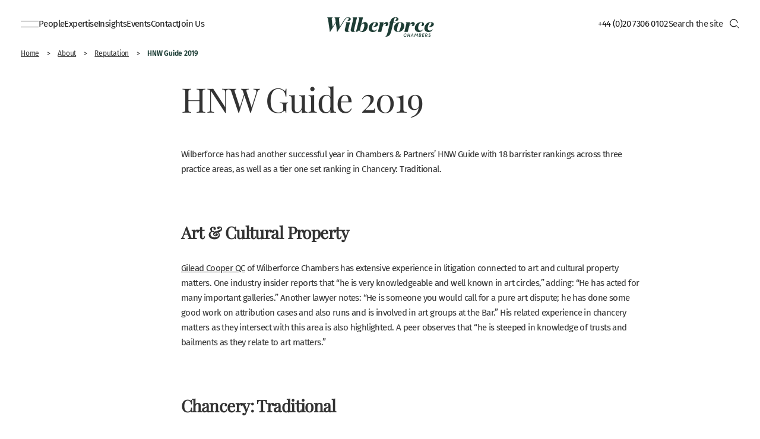

--- FILE ---
content_type: text/html; charset=UTF-8
request_url: https://www.wilberforce.co.uk/about/reputation/hnw-guide-2019/
body_size: 32758
content:

<!doctype html>
<html class="no-js" lang="en-GB">
<head><meta charset="UTF-8"><script>if(navigator.userAgent.match(/MSIE|Internet Explorer/i)||navigator.userAgent.match(/Trident\/7\..*?rv:11/i)){var href=document.location.href;if(!href.match(/[?&]nowprocket/)){if(href.indexOf("?")==-1){if(href.indexOf("#")==-1){document.location.href=href+"?nowprocket=1"}else{document.location.href=href.replace("#","?nowprocket=1#")}}else{if(href.indexOf("#")==-1){document.location.href=href+"&nowprocket=1"}else{document.location.href=href.replace("#","&nowprocket=1#")}}}}</script><script>(()=>{class RocketLazyLoadScripts{constructor(){this.v="2.0.4",this.userEvents=["keydown","keyup","mousedown","mouseup","mousemove","mouseover","mouseout","touchmove","touchstart","touchend","touchcancel","wheel","click","dblclick","input"],this.attributeEvents=["onblur","onclick","oncontextmenu","ondblclick","onfocus","onmousedown","onmouseenter","onmouseleave","onmousemove","onmouseout","onmouseover","onmouseup","onmousewheel","onscroll","onsubmit"]}async t(){this.i(),this.o(),/iP(ad|hone)/.test(navigator.userAgent)&&this.h(),this.u(),this.l(this),this.m(),this.k(this),this.p(this),this._(),await Promise.all([this.R(),this.L()]),this.lastBreath=Date.now(),this.S(this),this.P(),this.D(),this.O(),this.M(),await this.C(this.delayedScripts.normal),await this.C(this.delayedScripts.defer),await this.C(this.delayedScripts.async),await this.T(),await this.F(),await this.j(),await this.A(),window.dispatchEvent(new Event("rocket-allScriptsLoaded")),this.everythingLoaded=!0,this.lastTouchEnd&&await new Promise(t=>setTimeout(t,500-Date.now()+this.lastTouchEnd)),this.I(),this.H(),this.U(),this.W()}i(){this.CSPIssue=sessionStorage.getItem("rocketCSPIssue"),document.addEventListener("securitypolicyviolation",t=>{this.CSPIssue||"script-src-elem"!==t.violatedDirective||"data"!==t.blockedURI||(this.CSPIssue=!0,sessionStorage.setItem("rocketCSPIssue",!0))},{isRocket:!0})}o(){window.addEventListener("pageshow",t=>{this.persisted=t.persisted,this.realWindowLoadedFired=!0},{isRocket:!0}),window.addEventListener("pagehide",()=>{this.onFirstUserAction=null},{isRocket:!0})}h(){let t;function e(e){t=e}window.addEventListener("touchstart",e,{isRocket:!0}),window.addEventListener("touchend",function i(o){o.changedTouches[0]&&t.changedTouches[0]&&Math.abs(o.changedTouches[0].pageX-t.changedTouches[0].pageX)<10&&Math.abs(o.changedTouches[0].pageY-t.changedTouches[0].pageY)<10&&o.timeStamp-t.timeStamp<200&&(window.removeEventListener("touchstart",e,{isRocket:!0}),window.removeEventListener("touchend",i,{isRocket:!0}),"INPUT"===o.target.tagName&&"text"===o.target.type||(o.target.dispatchEvent(new TouchEvent("touchend",{target:o.target,bubbles:!0})),o.target.dispatchEvent(new MouseEvent("mouseover",{target:o.target,bubbles:!0})),o.target.dispatchEvent(new PointerEvent("click",{target:o.target,bubbles:!0,cancelable:!0,detail:1,clientX:o.changedTouches[0].clientX,clientY:o.changedTouches[0].clientY})),event.preventDefault()))},{isRocket:!0})}q(t){this.userActionTriggered||("mousemove"!==t.type||this.firstMousemoveIgnored?"keyup"===t.type||"mouseover"===t.type||"mouseout"===t.type||(this.userActionTriggered=!0,this.onFirstUserAction&&this.onFirstUserAction()):this.firstMousemoveIgnored=!0),"click"===t.type&&t.preventDefault(),t.stopPropagation(),t.stopImmediatePropagation(),"touchstart"===this.lastEvent&&"touchend"===t.type&&(this.lastTouchEnd=Date.now()),"click"===t.type&&(this.lastTouchEnd=0),this.lastEvent=t.type,t.composedPath&&t.composedPath()[0].getRootNode()instanceof ShadowRoot&&(t.rocketTarget=t.composedPath()[0]),this.savedUserEvents.push(t)}u(){this.savedUserEvents=[],this.userEventHandler=this.q.bind(this),this.userEvents.forEach(t=>window.addEventListener(t,this.userEventHandler,{passive:!1,isRocket:!0})),document.addEventListener("visibilitychange",this.userEventHandler,{isRocket:!0})}U(){this.userEvents.forEach(t=>window.removeEventListener(t,this.userEventHandler,{passive:!1,isRocket:!0})),document.removeEventListener("visibilitychange",this.userEventHandler,{isRocket:!0}),this.savedUserEvents.forEach(t=>{(t.rocketTarget||t.target).dispatchEvent(new window[t.constructor.name](t.type,t))})}m(){const t="return false",e=Array.from(this.attributeEvents,t=>"data-rocket-"+t),i="["+this.attributeEvents.join("],[")+"]",o="[data-rocket-"+this.attributeEvents.join("],[data-rocket-")+"]",s=(e,i,o)=>{o&&o!==t&&(e.setAttribute("data-rocket-"+i,o),e["rocket"+i]=new Function("event",o),e.setAttribute(i,t))};new MutationObserver(t=>{for(const n of t)"attributes"===n.type&&(n.attributeName.startsWith("data-rocket-")||this.everythingLoaded?n.attributeName.startsWith("data-rocket-")&&this.everythingLoaded&&this.N(n.target,n.attributeName.substring(12)):s(n.target,n.attributeName,n.target.getAttribute(n.attributeName))),"childList"===n.type&&n.addedNodes.forEach(t=>{if(t.nodeType===Node.ELEMENT_NODE)if(this.everythingLoaded)for(const i of[t,...t.querySelectorAll(o)])for(const t of i.getAttributeNames())e.includes(t)&&this.N(i,t.substring(12));else for(const e of[t,...t.querySelectorAll(i)])for(const t of e.getAttributeNames())this.attributeEvents.includes(t)&&s(e,t,e.getAttribute(t))})}).observe(document,{subtree:!0,childList:!0,attributeFilter:[...this.attributeEvents,...e]})}I(){this.attributeEvents.forEach(t=>{document.querySelectorAll("[data-rocket-"+t+"]").forEach(e=>{this.N(e,t)})})}N(t,e){const i=t.getAttribute("data-rocket-"+e);i&&(t.setAttribute(e,i),t.removeAttribute("data-rocket-"+e))}k(t){Object.defineProperty(HTMLElement.prototype,"onclick",{get(){return this.rocketonclick||null},set(e){this.rocketonclick=e,this.setAttribute(t.everythingLoaded?"onclick":"data-rocket-onclick","this.rocketonclick(event)")}})}S(t){function e(e,i){let o=e[i];e[i]=null,Object.defineProperty(e,i,{get:()=>o,set(s){t.everythingLoaded?o=s:e["rocket"+i]=o=s}})}e(document,"onreadystatechange"),e(window,"onload"),e(window,"onpageshow");try{Object.defineProperty(document,"readyState",{get:()=>t.rocketReadyState,set(e){t.rocketReadyState=e},configurable:!0}),document.readyState="loading"}catch(t){console.log("WPRocket DJE readyState conflict, bypassing")}}l(t){this.originalAddEventListener=EventTarget.prototype.addEventListener,this.originalRemoveEventListener=EventTarget.prototype.removeEventListener,this.savedEventListeners=[],EventTarget.prototype.addEventListener=function(e,i,o){o&&o.isRocket||!t.B(e,this)&&!t.userEvents.includes(e)||t.B(e,this)&&!t.userActionTriggered||e.startsWith("rocket-")||t.everythingLoaded?t.originalAddEventListener.call(this,e,i,o):(t.savedEventListeners.push({target:this,remove:!1,type:e,func:i,options:o}),"mouseenter"!==e&&"mouseleave"!==e||t.originalAddEventListener.call(this,e,t.savedUserEvents.push,o))},EventTarget.prototype.removeEventListener=function(e,i,o){o&&o.isRocket||!t.B(e,this)&&!t.userEvents.includes(e)||t.B(e,this)&&!t.userActionTriggered||e.startsWith("rocket-")||t.everythingLoaded?t.originalRemoveEventListener.call(this,e,i,o):t.savedEventListeners.push({target:this,remove:!0,type:e,func:i,options:o})}}J(t,e){this.savedEventListeners=this.savedEventListeners.filter(i=>{let o=i.type,s=i.target||window;return e!==o||t!==s||(this.B(o,s)&&(i.type="rocket-"+o),this.$(i),!1)})}H(){EventTarget.prototype.addEventListener=this.originalAddEventListener,EventTarget.prototype.removeEventListener=this.originalRemoveEventListener,this.savedEventListeners.forEach(t=>this.$(t))}$(t){t.remove?this.originalRemoveEventListener.call(t.target,t.type,t.func,t.options):this.originalAddEventListener.call(t.target,t.type,t.func,t.options)}p(t){let e;function i(e){return t.everythingLoaded?e:e.split(" ").map(t=>"load"===t||t.startsWith("load.")?"rocket-jquery-load":t).join(" ")}function o(o){function s(e){const s=o.fn[e];o.fn[e]=o.fn.init.prototype[e]=function(){return this[0]===window&&t.userActionTriggered&&("string"==typeof arguments[0]||arguments[0]instanceof String?arguments[0]=i(arguments[0]):"object"==typeof arguments[0]&&Object.keys(arguments[0]).forEach(t=>{const e=arguments[0][t];delete arguments[0][t],arguments[0][i(t)]=e})),s.apply(this,arguments),this}}if(o&&o.fn&&!t.allJQueries.includes(o)){const e={DOMContentLoaded:[],"rocket-DOMContentLoaded":[]};for(const t in e)document.addEventListener(t,()=>{e[t].forEach(t=>t())},{isRocket:!0});o.fn.ready=o.fn.init.prototype.ready=function(i){function s(){parseInt(o.fn.jquery)>2?setTimeout(()=>i.bind(document)(o)):i.bind(document)(o)}return"function"==typeof i&&(t.realDomReadyFired?!t.userActionTriggered||t.fauxDomReadyFired?s():e["rocket-DOMContentLoaded"].push(s):e.DOMContentLoaded.push(s)),o([])},s("on"),s("one"),s("off"),t.allJQueries.push(o)}e=o}t.allJQueries=[],o(window.jQuery),Object.defineProperty(window,"jQuery",{get:()=>e,set(t){o(t)}})}P(){const t=new Map;document.write=document.writeln=function(e){const i=document.currentScript,o=document.createRange(),s=i.parentElement;let n=t.get(i);void 0===n&&(n=i.nextSibling,t.set(i,n));const c=document.createDocumentFragment();o.setStart(c,0),c.appendChild(o.createContextualFragment(e)),s.insertBefore(c,n)}}async R(){return new Promise(t=>{this.userActionTriggered?t():this.onFirstUserAction=t})}async L(){return new Promise(t=>{document.addEventListener("DOMContentLoaded",()=>{this.realDomReadyFired=!0,t()},{isRocket:!0})})}async j(){return this.realWindowLoadedFired?Promise.resolve():new Promise(t=>{window.addEventListener("load",t,{isRocket:!0})})}M(){this.pendingScripts=[];this.scriptsMutationObserver=new MutationObserver(t=>{for(const e of t)e.addedNodes.forEach(t=>{"SCRIPT"!==t.tagName||t.noModule||t.isWPRocket||this.pendingScripts.push({script:t,promise:new Promise(e=>{const i=()=>{const i=this.pendingScripts.findIndex(e=>e.script===t);i>=0&&this.pendingScripts.splice(i,1),e()};t.addEventListener("load",i,{isRocket:!0}),t.addEventListener("error",i,{isRocket:!0}),setTimeout(i,1e3)})})})}),this.scriptsMutationObserver.observe(document,{childList:!0,subtree:!0})}async F(){await this.X(),this.pendingScripts.length?(await this.pendingScripts[0].promise,await this.F()):this.scriptsMutationObserver.disconnect()}D(){this.delayedScripts={normal:[],async:[],defer:[]},document.querySelectorAll("script[type$=rocketlazyloadscript]").forEach(t=>{t.hasAttribute("data-rocket-src")?t.hasAttribute("async")&&!1!==t.async?this.delayedScripts.async.push(t):t.hasAttribute("defer")&&!1!==t.defer||"module"===t.getAttribute("data-rocket-type")?this.delayedScripts.defer.push(t):this.delayedScripts.normal.push(t):this.delayedScripts.normal.push(t)})}async _(){await this.L();let t=[];document.querySelectorAll("script[type$=rocketlazyloadscript][data-rocket-src]").forEach(e=>{let i=e.getAttribute("data-rocket-src");if(i&&!i.startsWith("data:")){i.startsWith("//")&&(i=location.protocol+i);try{const o=new URL(i).origin;o!==location.origin&&t.push({src:o,crossOrigin:e.crossOrigin||"module"===e.getAttribute("data-rocket-type")})}catch(t){}}}),t=[...new Map(t.map(t=>[JSON.stringify(t),t])).values()],this.Y(t,"preconnect")}async G(t){if(await this.K(),!0!==t.noModule||!("noModule"in HTMLScriptElement.prototype))return new Promise(e=>{let i;function o(){(i||t).setAttribute("data-rocket-status","executed"),e()}try{if(navigator.userAgent.includes("Firefox/")||""===navigator.vendor||this.CSPIssue)i=document.createElement("script"),[...t.attributes].forEach(t=>{let e=t.nodeName;"type"!==e&&("data-rocket-type"===e&&(e="type"),"data-rocket-src"===e&&(e="src"),i.setAttribute(e,t.nodeValue))}),t.text&&(i.text=t.text),t.nonce&&(i.nonce=t.nonce),i.hasAttribute("src")?(i.addEventListener("load",o,{isRocket:!0}),i.addEventListener("error",()=>{i.setAttribute("data-rocket-status","failed-network"),e()},{isRocket:!0}),setTimeout(()=>{i.isConnected||e()},1)):(i.text=t.text,o()),i.isWPRocket=!0,t.parentNode.replaceChild(i,t);else{const i=t.getAttribute("data-rocket-type"),s=t.getAttribute("data-rocket-src");i?(t.type=i,t.removeAttribute("data-rocket-type")):t.removeAttribute("type"),t.addEventListener("load",o,{isRocket:!0}),t.addEventListener("error",i=>{this.CSPIssue&&i.target.src.startsWith("data:")?(console.log("WPRocket: CSP fallback activated"),t.removeAttribute("src"),this.G(t).then(e)):(t.setAttribute("data-rocket-status","failed-network"),e())},{isRocket:!0}),s?(t.fetchPriority="high",t.removeAttribute("data-rocket-src"),t.src=s):t.src="data:text/javascript;base64,"+window.btoa(unescape(encodeURIComponent(t.text)))}}catch(i){t.setAttribute("data-rocket-status","failed-transform"),e()}});t.setAttribute("data-rocket-status","skipped")}async C(t){const e=t.shift();return e?(e.isConnected&&await this.G(e),this.C(t)):Promise.resolve()}O(){this.Y([...this.delayedScripts.normal,...this.delayedScripts.defer,...this.delayedScripts.async],"preload")}Y(t,e){this.trash=this.trash||[];let i=!0;var o=document.createDocumentFragment();t.forEach(t=>{const s=t.getAttribute&&t.getAttribute("data-rocket-src")||t.src;if(s&&!s.startsWith("data:")){const n=document.createElement("link");n.href=s,n.rel=e,"preconnect"!==e&&(n.as="script",n.fetchPriority=i?"high":"low"),t.getAttribute&&"module"===t.getAttribute("data-rocket-type")&&(n.crossOrigin=!0),t.crossOrigin&&(n.crossOrigin=t.crossOrigin),t.integrity&&(n.integrity=t.integrity),t.nonce&&(n.nonce=t.nonce),o.appendChild(n),this.trash.push(n),i=!1}}),document.head.appendChild(o)}W(){this.trash.forEach(t=>t.remove())}async T(){try{document.readyState="interactive"}catch(t){}this.fauxDomReadyFired=!0;try{await this.K(),this.J(document,"readystatechange"),document.dispatchEvent(new Event("rocket-readystatechange")),await this.K(),document.rocketonreadystatechange&&document.rocketonreadystatechange(),await this.K(),this.J(document,"DOMContentLoaded"),document.dispatchEvent(new Event("rocket-DOMContentLoaded")),await this.K(),this.J(window,"DOMContentLoaded"),window.dispatchEvent(new Event("rocket-DOMContentLoaded"))}catch(t){console.error(t)}}async A(){try{document.readyState="complete"}catch(t){}try{await this.K(),this.J(document,"readystatechange"),document.dispatchEvent(new Event("rocket-readystatechange")),await this.K(),document.rocketonreadystatechange&&document.rocketonreadystatechange(),await this.K(),this.J(window,"load"),window.dispatchEvent(new Event("rocket-load")),await this.K(),window.rocketonload&&window.rocketonload(),await this.K(),this.allJQueries.forEach(t=>t(window).trigger("rocket-jquery-load")),await this.K(),this.J(window,"pageshow");const t=new Event("rocket-pageshow");t.persisted=this.persisted,window.dispatchEvent(t),await this.K(),window.rocketonpageshow&&window.rocketonpageshow({persisted:this.persisted})}catch(t){console.error(t)}}async K(){Date.now()-this.lastBreath>45&&(await this.X(),this.lastBreath=Date.now())}async X(){return document.hidden?new Promise(t=>setTimeout(t)):new Promise(t=>requestAnimationFrame(t))}B(t,e){return e===document&&"readystatechange"===t||(e===document&&"DOMContentLoaded"===t||(e===window&&"DOMContentLoaded"===t||(e===window&&"load"===t||e===window&&"pageshow"===t)))}static run(){(new RocketLazyLoadScripts).t()}}RocketLazyLoadScripts.run()})();</script>
    
    <title>HNW Guide 2019 - Wilberforce</title>
	<meta name="viewport" content="width=device-width, initial-scale=1, minimum-scale=1">
    <meta name="HandheldFriendly" content="True">
    <meta name="MobileOptimized" content="320">
    <meta name="mobile-web-app-capable" content="yes">
    <meta name="apple-mobile-web-app-status-bar-style" content="black">
    <meta http-equiv="X-UA-Compatible" content="IE=edge,chrome=1">
    <meta name="format-detection" content="telephone=no">
    <meta name="SKYPE_TOOLBAR" content="SKYPE_TOOLBAR_PARSER_COMPATIBLE">
    <link rel="apple-touch-icon" sizes="180x180" href="/wp-content/themes/wilberforce/images/favicon/apple-touch-icon.png">
    <link rel="icon" type="image/png" sizes="32x32" href="/wp-content/themes/wilberforce/images/favicon/favicon-32x32.png">
    <link rel="icon" type="image/png" sizes="16x16" href="/wp-content/themes/wilberforce/images/favicon/favicon-16x16.png">
    <link rel="manifest" href="/wp-content/themes/wilberforce/images/favicon/site.webmanifest">
    <link rel="mask-icon" href="/wp-content/themes/wilberforce/images/favicon/safari-pinned-tab.svg" color="#1a3c34">
    <link rel="shortcut icon" href="/wp-content/themes/wilberforce/images/favicon/favicon.ico">
    <meta name="msapplication-TileColor" content="#ffffff">
    <meta name="msapplication-config" content="/wp-content/themes/wilberforce/images/favicon/browserconfig.xml">
    <meta name="theme-color" content="#ffffff">
    <meta name="google-site-verification" content="Y0mRXY6VE7DORJp0sXhkU3ba_IClm75v6SYplM6QM8A" />

    <meta name='robots' content='index, follow, max-image-preview:large, max-snippet:-1, max-video-preview:-1' />

	<!-- This site is optimized with the Yoast SEO plugin v26.8 - https://yoast.com/product/yoast-seo-wordpress/ -->
	<link rel="canonical" href="https://www.wilberforce.co.uk/about/reputation/hnw-guide-2019/" />
	<meta property="og:locale" content="en_GB" />
	<meta property="og:type" content="article" />
	<meta property="og:title" content="HNW Guide 2019 - Wilberforce" />
	<meta property="og:description" content="Wilberforce has had another successful year in Chambers &amp; Partners&#8217; HNW Guide with 18 barrister rankings across three practice areas, as well as a tier one set ranking in Chancery: Traditional. &nbsp; Art &amp; Cultural Property Gilead Cooper QC of Wilberforce... Read more" />
	<meta property="og:url" content="https://www.wilberforce.co.uk/about/reputation/hnw-guide-2019/" />
	<meta property="og:site_name" content="Wilberforce" />
	<meta property="article:modified_time" content="2023-09-15T11:28:17+00:00" />
	<meta name="twitter:card" content="summary_large_image" />
	<meta name="twitter:label1" content="Estimated reading time" />
	<meta name="twitter:data1" content="8 minutes" />
	<script type="application/ld+json" class="yoast-schema-graph">{"@context":"https://schema.org","@graph":[{"@type":"WebPage","@id":"https://www.wilberforce.co.uk/about/reputation/hnw-guide-2019/","url":"https://www.wilberforce.co.uk/about/reputation/hnw-guide-2019/","name":"HNW Guide 2019 - Wilberforce","isPartOf":{"@id":"https://www.wilberforce.co.uk/#website"},"datePublished":"2019-07-12T15:41:40+00:00","dateModified":"2023-09-15T11:28:17+00:00","breadcrumb":{"@id":"https://www.wilberforce.co.uk/about/reputation/hnw-guide-2019/#breadcrumb"},"inLanguage":"en-GB","potentialAction":[{"@type":"ReadAction","target":["https://www.wilberforce.co.uk/about/reputation/hnw-guide-2019/"]}]},{"@type":"BreadcrumbList","@id":"https://www.wilberforce.co.uk/about/reputation/hnw-guide-2019/#breadcrumb","itemListElement":[{"@type":"ListItem","position":1,"name":"Home","item":"https://www.wilberforce.co.uk/"},{"@type":"ListItem","position":2,"name":"About","item":"https://www.wilberforce.co.uk/about/"},{"@type":"ListItem","position":3,"name":"Reputation","item":"https://www.wilberforce.co.uk/about/reputation/"},{"@type":"ListItem","position":4,"name":"HNW Guide 2019"}]},{"@type":"WebSite","@id":"https://www.wilberforce.co.uk/#website","url":"https://www.wilberforce.co.uk/","name":"Wilberforce","description":"","potentialAction":[{"@type":"SearchAction","target":{"@type":"EntryPoint","urlTemplate":"https://www.wilberforce.co.uk/?s={search_term_string}"},"query-input":{"@type":"PropertyValueSpecification","valueRequired":true,"valueName":"search_term_string"}}],"inLanguage":"en-GB"}]}</script>
	<!-- / Yoast SEO plugin. -->


<link rel='dns-prefetch' href='//player.vimeo.com' />

<link rel="alternate" title="oEmbed (JSON)" type="application/json+oembed" href="https://www.wilberforce.co.uk/wp-json/oembed/1.0/embed?url=https%3A%2F%2Fwww.wilberforce.co.uk%2Fabout%2Freputation%2Fhnw-guide-2019%2F" />
<link rel="alternate" title="oEmbed (XML)" type="text/xml+oembed" href="https://www.wilberforce.co.uk/wp-json/oembed/1.0/embed?url=https%3A%2F%2Fwww.wilberforce.co.uk%2Fabout%2Freputation%2Fhnw-guide-2019%2F&#038;format=xml" />
<style id='wp-img-auto-sizes-contain-inline-css' type='text/css'>
img:is([sizes=auto i],[sizes^="auto," i]){contain-intrinsic-size:3000px 1500px}
/*# sourceURL=wp-img-auto-sizes-contain-inline-css */
</style>
<style id='wp-emoji-styles-inline-css' type='text/css'>

	img.wp-smiley, img.emoji {
		display: inline !important;
		border: none !important;
		box-shadow: none !important;
		height: 1em !important;
		width: 1em !important;
		margin: 0 0.07em !important;
		vertical-align: -0.1em !important;
		background: none !important;
		padding: 0 !important;
	}
/*# sourceURL=wp-emoji-styles-inline-css */
</style>
<link data-minify="1" rel='stylesheet' id='save-as-pdf-pdfcrowd-css' href='https://www.wilberforce.co.uk/wp-content/cache/min/1/wp-content/plugins/save-as-pdf-by-pdfcrowd/public/css/save-as-pdf-pdfcrowd-public.css?ver=1763370658' media='all' />
<link data-minify="1" rel='stylesheet' id='save-as-pdf-pdfcrowdindicators-css' href='https://www.wilberforce.co.uk/wp-content/cache/min/1/wp-content/plugins/save-as-pdf-by-pdfcrowd/public/css/save-as-pdf-pdfcrowd-indicators.css?ver=1763370658' media='all' />
<link data-minify="1" rel='stylesheet' id='save-as-pdf-pdfcrowdcomponents-css' href='https://www.wilberforce.co.uk/wp-content/cache/min/1/wp-content/plugins/save-as-pdf-by-pdfcrowd/public/css/save-as-pdf-pdfcrowd-components.css?ver=1763370658' media='all' />
<link data-minify="1" rel='stylesheet' id='vidbgpro-frontend-style-css' href='https://www.wilberforce.co.uk/wp-content/cache/min/1/wp-content/plugins/video-background-pro/dist/videobackgroundpro.css?ver=1763370658' media='all' />
<link rel='stylesheet' id='search-filter-plugin-styles-css' href='https://www.wilberforce.co.uk/wp-content/plugins/search-filter-pro/public/assets/css/search-filter.min.css?ver=2.5.21' media='all' />
<link data-minify="1" rel='stylesheet' id='tjldesigns-css-main-css' href='https://www.wilberforce.co.uk/wp-content/cache/min/1/wp-content/themes/wilberforce/style.css?ver=1763370658' media='all' />
<link rel='stylesheet' id='fancybox-css' href='https://www.wilberforce.co.uk/wp-content/plugins/easy-fancybox/fancybox/1.5.4/jquery.fancybox.min.css?ver=6.9' media='screen' />
<link data-minify="1" rel='stylesheet' id='moove_gdpr_frontend-css' href='https://www.wilberforce.co.uk/wp-content/cache/min/1/wp-content/plugins/gdpr-cookie-compliance/dist/styles/gdpr-main-nf.css?ver=1763370658' media='all' />
<style id='moove_gdpr_frontend-inline-css' type='text/css'>
				#moove_gdpr_cookie_modal .moove-gdpr-modal-content .moove-gdpr-tab-main h3.tab-title, 
				#moove_gdpr_cookie_modal .moove-gdpr-modal-content .moove-gdpr-tab-main span.tab-title,
				#moove_gdpr_cookie_modal .moove-gdpr-modal-content .moove-gdpr-modal-left-content #moove-gdpr-menu li a, 
				#moove_gdpr_cookie_modal .moove-gdpr-modal-content .moove-gdpr-modal-left-content #moove-gdpr-menu li button,
				#moove_gdpr_cookie_modal .moove-gdpr-modal-content .moove-gdpr-modal-left-content .moove-gdpr-branding-cnt a,
				#moove_gdpr_cookie_modal .moove-gdpr-modal-content .moove-gdpr-modal-footer-content .moove-gdpr-button-holder a.mgbutton, 
				#moove_gdpr_cookie_modal .moove-gdpr-modal-content .moove-gdpr-modal-footer-content .moove-gdpr-button-holder button.mgbutton,
				#moove_gdpr_cookie_modal .cookie-switch .cookie-slider:after, 
				#moove_gdpr_cookie_modal .cookie-switch .slider:after, 
				#moove_gdpr_cookie_modal .switch .cookie-slider:after, 
				#moove_gdpr_cookie_modal .switch .slider:after,
				#moove_gdpr_cookie_info_bar .moove-gdpr-info-bar-container .moove-gdpr-info-bar-content p, 
				#moove_gdpr_cookie_info_bar .moove-gdpr-info-bar-container .moove-gdpr-info-bar-content p a,
				#moove_gdpr_cookie_info_bar .moove-gdpr-info-bar-container .moove-gdpr-info-bar-content a.mgbutton, 
				#moove_gdpr_cookie_info_bar .moove-gdpr-info-bar-container .moove-gdpr-info-bar-content button.mgbutton,
				#moove_gdpr_cookie_modal .moove-gdpr-modal-content .moove-gdpr-tab-main .moove-gdpr-tab-main-content h1, 
				#moove_gdpr_cookie_modal .moove-gdpr-modal-content .moove-gdpr-tab-main .moove-gdpr-tab-main-content h2, 
				#moove_gdpr_cookie_modal .moove-gdpr-modal-content .moove-gdpr-tab-main .moove-gdpr-tab-main-content h3, 
				#moove_gdpr_cookie_modal .moove-gdpr-modal-content .moove-gdpr-tab-main .moove-gdpr-tab-main-content h4, 
				#moove_gdpr_cookie_modal .moove-gdpr-modal-content .moove-gdpr-tab-main .moove-gdpr-tab-main-content h5, 
				#moove_gdpr_cookie_modal .moove-gdpr-modal-content .moove-gdpr-tab-main .moove-gdpr-tab-main-content h6,
				#moove_gdpr_cookie_modal .moove-gdpr-modal-content.moove_gdpr_modal_theme_v2 .moove-gdpr-modal-title .tab-title,
				#moove_gdpr_cookie_modal .moove-gdpr-modal-content.moove_gdpr_modal_theme_v2 .moove-gdpr-tab-main h3.tab-title, 
				#moove_gdpr_cookie_modal .moove-gdpr-modal-content.moove_gdpr_modal_theme_v2 .moove-gdpr-tab-main span.tab-title,
				#moove_gdpr_cookie_modal .moove-gdpr-modal-content.moove_gdpr_modal_theme_v2 .moove-gdpr-branding-cnt a {
					font-weight: inherit				}
			#moove_gdpr_cookie_modal,#moove_gdpr_cookie_info_bar,.gdpr_cookie_settings_shortcode_content{font-family:inherit}#moove_gdpr_save_popup_settings_button{background-color:#373737;color:#fff}#moove_gdpr_save_popup_settings_button:hover{background-color:#000}#moove_gdpr_cookie_info_bar .moove-gdpr-info-bar-container .moove-gdpr-info-bar-content a.mgbutton,#moove_gdpr_cookie_info_bar .moove-gdpr-info-bar-container .moove-gdpr-info-bar-content button.mgbutton{background-color:#1a3c34}#moove_gdpr_cookie_modal .moove-gdpr-modal-content .moove-gdpr-modal-footer-content .moove-gdpr-button-holder a.mgbutton,#moove_gdpr_cookie_modal .moove-gdpr-modal-content .moove-gdpr-modal-footer-content .moove-gdpr-button-holder button.mgbutton,.gdpr_cookie_settings_shortcode_content .gdpr-shr-button.button-green{background-color:#1a3c34;border-color:#1a3c34}#moove_gdpr_cookie_modal .moove-gdpr-modal-content .moove-gdpr-modal-footer-content .moove-gdpr-button-holder a.mgbutton:hover,#moove_gdpr_cookie_modal .moove-gdpr-modal-content .moove-gdpr-modal-footer-content .moove-gdpr-button-holder button.mgbutton:hover,.gdpr_cookie_settings_shortcode_content .gdpr-shr-button.button-green:hover{background-color:#fff;color:#1a3c34}#moove_gdpr_cookie_modal .moove-gdpr-modal-content .moove-gdpr-modal-close i,#moove_gdpr_cookie_modal .moove-gdpr-modal-content .moove-gdpr-modal-close span.gdpr-icon{background-color:#1a3c34;border:1px solid #1a3c34}#moove_gdpr_cookie_info_bar span.moove-gdpr-infobar-allow-all.focus-g,#moove_gdpr_cookie_info_bar span.moove-gdpr-infobar-allow-all:focus,#moove_gdpr_cookie_info_bar button.moove-gdpr-infobar-allow-all.focus-g,#moove_gdpr_cookie_info_bar button.moove-gdpr-infobar-allow-all:focus,#moove_gdpr_cookie_info_bar span.moove-gdpr-infobar-reject-btn.focus-g,#moove_gdpr_cookie_info_bar span.moove-gdpr-infobar-reject-btn:focus,#moove_gdpr_cookie_info_bar button.moove-gdpr-infobar-reject-btn.focus-g,#moove_gdpr_cookie_info_bar button.moove-gdpr-infobar-reject-btn:focus,#moove_gdpr_cookie_info_bar span.change-settings-button.focus-g,#moove_gdpr_cookie_info_bar span.change-settings-button:focus,#moove_gdpr_cookie_info_bar button.change-settings-button.focus-g,#moove_gdpr_cookie_info_bar button.change-settings-button:focus{-webkit-box-shadow:0 0 1px 3px #1a3c34;-moz-box-shadow:0 0 1px 3px #1a3c34;box-shadow:0 0 1px 3px #1a3c34}#moove_gdpr_cookie_modal .moove-gdpr-modal-content .moove-gdpr-modal-close i:hover,#moove_gdpr_cookie_modal .moove-gdpr-modal-content .moove-gdpr-modal-close span.gdpr-icon:hover,#moove_gdpr_cookie_info_bar span[data-href]>u.change-settings-button{color:#1a3c34}#moove_gdpr_cookie_modal .moove-gdpr-modal-content .moove-gdpr-modal-left-content #moove-gdpr-menu li.menu-item-selected a span.gdpr-icon,#moove_gdpr_cookie_modal .moove-gdpr-modal-content .moove-gdpr-modal-left-content #moove-gdpr-menu li.menu-item-selected button span.gdpr-icon{color:inherit}#moove_gdpr_cookie_modal .moove-gdpr-modal-content .moove-gdpr-modal-left-content #moove-gdpr-menu li a span.gdpr-icon,#moove_gdpr_cookie_modal .moove-gdpr-modal-content .moove-gdpr-modal-left-content #moove-gdpr-menu li button span.gdpr-icon{color:inherit}#moove_gdpr_cookie_modal .gdpr-acc-link{line-height:0;font-size:0;color:transparent;position:absolute}#moove_gdpr_cookie_modal .moove-gdpr-modal-content .moove-gdpr-modal-close:hover i,#moove_gdpr_cookie_modal .moove-gdpr-modal-content .moove-gdpr-modal-left-content #moove-gdpr-menu li a,#moove_gdpr_cookie_modal .moove-gdpr-modal-content .moove-gdpr-modal-left-content #moove-gdpr-menu li button,#moove_gdpr_cookie_modal .moove-gdpr-modal-content .moove-gdpr-modal-left-content #moove-gdpr-menu li button i,#moove_gdpr_cookie_modal .moove-gdpr-modal-content .moove-gdpr-modal-left-content #moove-gdpr-menu li a i,#moove_gdpr_cookie_modal .moove-gdpr-modal-content .moove-gdpr-tab-main .moove-gdpr-tab-main-content a:hover,#moove_gdpr_cookie_info_bar.moove-gdpr-dark-scheme .moove-gdpr-info-bar-container .moove-gdpr-info-bar-content a.mgbutton:hover,#moove_gdpr_cookie_info_bar.moove-gdpr-dark-scheme .moove-gdpr-info-bar-container .moove-gdpr-info-bar-content button.mgbutton:hover,#moove_gdpr_cookie_info_bar.moove-gdpr-dark-scheme .moove-gdpr-info-bar-container .moove-gdpr-info-bar-content a:hover,#moove_gdpr_cookie_info_bar.moove-gdpr-dark-scheme .moove-gdpr-info-bar-container .moove-gdpr-info-bar-content button:hover,#moove_gdpr_cookie_info_bar.moove-gdpr-dark-scheme .moove-gdpr-info-bar-container .moove-gdpr-info-bar-content span.change-settings-button:hover,#moove_gdpr_cookie_info_bar.moove-gdpr-dark-scheme .moove-gdpr-info-bar-container .moove-gdpr-info-bar-content button.change-settings-button:hover,#moove_gdpr_cookie_info_bar.moove-gdpr-dark-scheme .moove-gdpr-info-bar-container .moove-gdpr-info-bar-content u.change-settings-button:hover,#moove_gdpr_cookie_info_bar span[data-href]>u.change-settings-button,#moove_gdpr_cookie_info_bar.moove-gdpr-dark-scheme .moove-gdpr-info-bar-container .moove-gdpr-info-bar-content a.mgbutton.focus-g,#moove_gdpr_cookie_info_bar.moove-gdpr-dark-scheme .moove-gdpr-info-bar-container .moove-gdpr-info-bar-content button.mgbutton.focus-g,#moove_gdpr_cookie_info_bar.moove-gdpr-dark-scheme .moove-gdpr-info-bar-container .moove-gdpr-info-bar-content a.focus-g,#moove_gdpr_cookie_info_bar.moove-gdpr-dark-scheme .moove-gdpr-info-bar-container .moove-gdpr-info-bar-content button.focus-g,#moove_gdpr_cookie_info_bar.moove-gdpr-dark-scheme .moove-gdpr-info-bar-container .moove-gdpr-info-bar-content a.mgbutton:focus,#moove_gdpr_cookie_info_bar.moove-gdpr-dark-scheme .moove-gdpr-info-bar-container .moove-gdpr-info-bar-content button.mgbutton:focus,#moove_gdpr_cookie_info_bar.moove-gdpr-dark-scheme .moove-gdpr-info-bar-container .moove-gdpr-info-bar-content a:focus,#moove_gdpr_cookie_info_bar.moove-gdpr-dark-scheme .moove-gdpr-info-bar-container .moove-gdpr-info-bar-content button:focus,#moove_gdpr_cookie_info_bar.moove-gdpr-dark-scheme .moove-gdpr-info-bar-container .moove-gdpr-info-bar-content span.change-settings-button.focus-g,span.change-settings-button:focus,button.change-settings-button.focus-g,button.change-settings-button:focus,#moove_gdpr_cookie_info_bar.moove-gdpr-dark-scheme .moove-gdpr-info-bar-container .moove-gdpr-info-bar-content u.change-settings-button.focus-g,#moove_gdpr_cookie_info_bar.moove-gdpr-dark-scheme .moove-gdpr-info-bar-container .moove-gdpr-info-bar-content u.change-settings-button:focus{color:#1a3c34}#moove_gdpr_cookie_modal .moove-gdpr-branding.focus-g span,#moove_gdpr_cookie_modal .moove-gdpr-modal-content .moove-gdpr-tab-main a.focus-g,#moove_gdpr_cookie_modal .moove-gdpr-modal-content .moove-gdpr-tab-main .gdpr-cd-details-toggle.focus-g{color:#1a3c34}#moove_gdpr_cookie_modal.gdpr_lightbox-hide{display:none}#moove_gdpr_cookie_info_bar.gdpr-full-screen-infobar .moove-gdpr-info-bar-container .moove-gdpr-info-bar-content .moove-gdpr-cookie-notice p a{color:#1a3c34!important}
/*# sourceURL=moove_gdpr_frontend-inline-css */
</style>
<link data-minify="1" rel='stylesheet' id='gdpr_cc_addon_frontend-css' href='https://www.wilberforce.co.uk/wp-content/cache/min/1/wp-content/plugins/gdpr-cookie-compliance-addon/assets/css/gdpr_cc_addon.css?ver=1763370658' media='all' />
<style id='rocket-lazyload-inline-css' type='text/css'>
.rll-youtube-player{position:relative;padding-bottom:56.23%;height:0;overflow:hidden;max-width:100%;}.rll-youtube-player:focus-within{outline: 2px solid currentColor;outline-offset: 5px;}.rll-youtube-player iframe{position:absolute;top:0;left:0;width:100%;height:100%;z-index:100;background:0 0}.rll-youtube-player img{bottom:0;display:block;left:0;margin:auto;max-width:100%;width:100%;position:absolute;right:0;top:0;border:none;height:auto;-webkit-transition:.4s all;-moz-transition:.4s all;transition:.4s all}.rll-youtube-player img:hover{-webkit-filter:brightness(75%)}.rll-youtube-player .play{height:100%;width:100%;left:0;top:0;position:absolute;background:url(https://www.wilberforce.co.uk/wp-content/plugins/wp-rocket/assets/img/youtube.png) no-repeat center;background-color: transparent !important;cursor:pointer;border:none;}.wp-embed-responsive .wp-has-aspect-ratio .rll-youtube-player{position:absolute;padding-bottom:0;width:100%;height:100%;top:0;bottom:0;left:0;right:0}
/*# sourceURL=rocket-lazyload-inline-css */
</style>
<script type="rocketlazyloadscript" data-rocket-type="text/javascript" data-rocket-src="https://www.wilberforce.co.uk/wp-includes/js/jquery/jquery.min.js?ver=3.7.1" id="jquery-core-js" data-rocket-defer defer></script>
<script type="rocketlazyloadscript" data-rocket-type="text/javascript" defer='defer' data-rocket-src="https://www.wilberforce.co.uk/wp-includes/js/jquery/jquery-migrate.min.js?ver=3.4.1" id="jquery-migrate-js"></script>
<script type="rocketlazyloadscript" data-rocket-type="text/javascript" defer='defer' data-rocket-src="https://www.wilberforce.co.uk/wp-includes/js/underscore.min.js?ver=1.13.7" id="underscore-js"></script>
<script type="text/javascript" id="save-as-pdf-pdfcrowd-js-extra">
/* <![CDATA[ */
var save_as_pdf_pdfcrowd = {"ajax_url":"https://www.wilberforce.co.uk/wp-admin/admin-ajax.php"};
//# sourceURL=save-as-pdf-pdfcrowd-js-extra
/* ]]> */
</script>
<script type="rocketlazyloadscript" data-rocket-type="text/javascript" defer='defer' data-rocket-src="https://www.wilberforce.co.uk/wp-content/plugins/save-as-pdf-by-pdfcrowd/public/js/save-as-pdf-pdfcrowd-public.js?ver=4.5.6" id="save-as-pdf-pdfcrowd-js"></script>
<script type="rocketlazyloadscript" data-rocket-type="text/javascript" defer='defer' data-rocket-src="https://www.wilberforce.co.uk/wp-content/plugins/save-as-pdf-by-pdfcrowd/public/js/save-as-pdf-pdfcrowd-indicators.js?ver=4.5.6" id="save-as-pdf-pdfcrowdindicators-js"></script>
<script type="text/javascript" id="save-as-pdf-pdfcrowdcomponents-js-extra">
/* <![CDATA[ */
var save_as_pdf_pdfcrowd_i18n = {"email_success":"Email with PDF has been sent.","email_fail":"Error occurred.","email_prompt":"Enter your email:","ok":"Ok","cancel":"Cancel"};
//# sourceURL=save-as-pdf-pdfcrowdcomponents-js-extra
/* ]]> */
</script>
<script type="rocketlazyloadscript" data-rocket-type="text/javascript" defer='defer' data-rocket-src="https://www.wilberforce.co.uk/wp-content/plugins/save-as-pdf-by-pdfcrowd/public/js/save-as-pdf-pdfcrowd-components.js?ver=4.5.6" id="save-as-pdf-pdfcrowdcomponents-js"></script>
<script type="rocketlazyloadscript" data-rocket-type="text/javascript" defer='defer' data-rocket-src="https://player.vimeo.com/api/player.js?ver=6.9" id="vidbgpro-vimeo-js"></script>
<script type="text/javascript" id="wpgmza_data-js-extra">
/* <![CDATA[ */
var wpgmza_google_api_status = {"message":"Enqueued","code":"ENQUEUED"};
//# sourceURL=wpgmza_data-js-extra
/* ]]> */
</script>
<script type="rocketlazyloadscript" data-rocket-type="text/javascript" defer='defer' data-rocket-src="https://www.wilberforce.co.uk/wp-content/plugins/wp-google-maps/wpgmza_data.js?ver=6.9" id="wpgmza_data-js"></script>
<link rel="https://api.w.org/" href="https://www.wilberforce.co.uk/wp-json/" /><link rel="alternate" title="JSON" type="application/json" href="https://www.wilberforce.co.uk/wp-json/wp/v2/pages/36093" />		<style type="text/css" id="wp-custom-css">
			#moove_gdpr_cookie_info_bar.gdpr-full-screen-infobar .moove-gdpr-info-bar-container { width: 100% !important; max-width: 850px !important; }
#moove_gdpr_cookie_info_bar.gdpr-full-screen-infobar .moove-gdpr-info-bar-container .moove-gdpr-info-bar-content { text-align: center !important; }
#moove_gdpr_cookie_info_bar.moove-gdpr-light-scheme .moove-gdpr-info-bar-container .moove-gdpr-info-bar-content h2 { margin: 0 !important; padding-bottom: 15px !important; font-size: 28px !important; }
#moove_gdpr_cookie_info_bar.gdpr-full-screen-infobar .moove-gdpr-info-bar-container .moove-gdpr-info-bar-content .moove-gdpr-button-holder { justify-content: center; border: none; margin-top: 0; }
#moove_gdpr_cookie_info_bar.gdpr-full-screen-infobar .moove-gdpr-info-bar-container .moove-gdpr-info-bar-content button.mgbutton.change-settings-button { background: transparent !important; color: #1a3c34 !important; text-decoration: underline !important; order: 1; }
#moove_gdpr_cookie_info_bar.gdpr-full-screen-infobar .moove-gdpr-info-bar-container .moove-gdpr-info-bar-content button.mgbutton.moove-gdpr-infobar-allow-all { order: 2; }

@media all and (min-width: 671px) {
#moove_gdpr_cookie_info_bar .moove-gdpr-info-bar-container .moove-gdpr-info-bar-content p { font-size: 16px !important; line-height: 24px !important; }
}

@media all and (min-width: 0px) and (max-width : 670px) {
#moove_gdpr_cookie_info_bar.gdpr-full-screen-infobar .moove-gdpr-info-bar-container { padding-right: 40px !important; }
}		</style>
		<noscript><style id="rocket-lazyload-nojs-css">.rll-youtube-player, [data-lazy-src]{display:none !important;}</style></noscript>
<style id='global-styles-inline-css' type='text/css'>
:root{--wp--preset--aspect-ratio--square: 1;--wp--preset--aspect-ratio--4-3: 4/3;--wp--preset--aspect-ratio--3-4: 3/4;--wp--preset--aspect-ratio--3-2: 3/2;--wp--preset--aspect-ratio--2-3: 2/3;--wp--preset--aspect-ratio--16-9: 16/9;--wp--preset--aspect-ratio--9-16: 9/16;--wp--preset--color--black: #000000;--wp--preset--color--cyan-bluish-gray: #abb8c3;--wp--preset--color--white: #ffffff;--wp--preset--color--pale-pink: #f78da7;--wp--preset--color--vivid-red: #cf2e2e;--wp--preset--color--luminous-vivid-orange: #ff6900;--wp--preset--color--luminous-vivid-amber: #fcb900;--wp--preset--color--light-green-cyan: #7bdcb5;--wp--preset--color--vivid-green-cyan: #00d084;--wp--preset--color--pale-cyan-blue: #8ed1fc;--wp--preset--color--vivid-cyan-blue: #0693e3;--wp--preset--color--vivid-purple: #9b51e0;--wp--preset--gradient--vivid-cyan-blue-to-vivid-purple: linear-gradient(135deg,rgb(6,147,227) 0%,rgb(155,81,224) 100%);--wp--preset--gradient--light-green-cyan-to-vivid-green-cyan: linear-gradient(135deg,rgb(122,220,180) 0%,rgb(0,208,130) 100%);--wp--preset--gradient--luminous-vivid-amber-to-luminous-vivid-orange: linear-gradient(135deg,rgb(252,185,0) 0%,rgb(255,105,0) 100%);--wp--preset--gradient--luminous-vivid-orange-to-vivid-red: linear-gradient(135deg,rgb(255,105,0) 0%,rgb(207,46,46) 100%);--wp--preset--gradient--very-light-gray-to-cyan-bluish-gray: linear-gradient(135deg,rgb(238,238,238) 0%,rgb(169,184,195) 100%);--wp--preset--gradient--cool-to-warm-spectrum: linear-gradient(135deg,rgb(74,234,220) 0%,rgb(151,120,209) 20%,rgb(207,42,186) 40%,rgb(238,44,130) 60%,rgb(251,105,98) 80%,rgb(254,248,76) 100%);--wp--preset--gradient--blush-light-purple: linear-gradient(135deg,rgb(255,206,236) 0%,rgb(152,150,240) 100%);--wp--preset--gradient--blush-bordeaux: linear-gradient(135deg,rgb(254,205,165) 0%,rgb(254,45,45) 50%,rgb(107,0,62) 100%);--wp--preset--gradient--luminous-dusk: linear-gradient(135deg,rgb(255,203,112) 0%,rgb(199,81,192) 50%,rgb(65,88,208) 100%);--wp--preset--gradient--pale-ocean: linear-gradient(135deg,rgb(255,245,203) 0%,rgb(182,227,212) 50%,rgb(51,167,181) 100%);--wp--preset--gradient--electric-grass: linear-gradient(135deg,rgb(202,248,128) 0%,rgb(113,206,126) 100%);--wp--preset--gradient--midnight: linear-gradient(135deg,rgb(2,3,129) 0%,rgb(40,116,252) 100%);--wp--preset--font-size--small: 13px;--wp--preset--font-size--medium: 20px;--wp--preset--font-size--large: 36px;--wp--preset--font-size--x-large: 42px;--wp--preset--spacing--20: 0.44rem;--wp--preset--spacing--30: 0.67rem;--wp--preset--spacing--40: 1rem;--wp--preset--spacing--50: 1.5rem;--wp--preset--spacing--60: 2.25rem;--wp--preset--spacing--70: 3.38rem;--wp--preset--spacing--80: 5.06rem;--wp--preset--shadow--natural: 6px 6px 9px rgba(0, 0, 0, 0.2);--wp--preset--shadow--deep: 12px 12px 50px rgba(0, 0, 0, 0.4);--wp--preset--shadow--sharp: 6px 6px 0px rgba(0, 0, 0, 0.2);--wp--preset--shadow--outlined: 6px 6px 0px -3px rgb(255, 255, 255), 6px 6px rgb(0, 0, 0);--wp--preset--shadow--crisp: 6px 6px 0px rgb(0, 0, 0);}:where(.is-layout-flex){gap: 0.5em;}:where(.is-layout-grid){gap: 0.5em;}body .is-layout-flex{display: flex;}.is-layout-flex{flex-wrap: wrap;align-items: center;}.is-layout-flex > :is(*, div){margin: 0;}body .is-layout-grid{display: grid;}.is-layout-grid > :is(*, div){margin: 0;}:where(.wp-block-columns.is-layout-flex){gap: 2em;}:where(.wp-block-columns.is-layout-grid){gap: 2em;}:where(.wp-block-post-template.is-layout-flex){gap: 1.25em;}:where(.wp-block-post-template.is-layout-grid){gap: 1.25em;}.has-black-color{color: var(--wp--preset--color--black) !important;}.has-cyan-bluish-gray-color{color: var(--wp--preset--color--cyan-bluish-gray) !important;}.has-white-color{color: var(--wp--preset--color--white) !important;}.has-pale-pink-color{color: var(--wp--preset--color--pale-pink) !important;}.has-vivid-red-color{color: var(--wp--preset--color--vivid-red) !important;}.has-luminous-vivid-orange-color{color: var(--wp--preset--color--luminous-vivid-orange) !important;}.has-luminous-vivid-amber-color{color: var(--wp--preset--color--luminous-vivid-amber) !important;}.has-light-green-cyan-color{color: var(--wp--preset--color--light-green-cyan) !important;}.has-vivid-green-cyan-color{color: var(--wp--preset--color--vivid-green-cyan) !important;}.has-pale-cyan-blue-color{color: var(--wp--preset--color--pale-cyan-blue) !important;}.has-vivid-cyan-blue-color{color: var(--wp--preset--color--vivid-cyan-blue) !important;}.has-vivid-purple-color{color: var(--wp--preset--color--vivid-purple) !important;}.has-black-background-color{background-color: var(--wp--preset--color--black) !important;}.has-cyan-bluish-gray-background-color{background-color: var(--wp--preset--color--cyan-bluish-gray) !important;}.has-white-background-color{background-color: var(--wp--preset--color--white) !important;}.has-pale-pink-background-color{background-color: var(--wp--preset--color--pale-pink) !important;}.has-vivid-red-background-color{background-color: var(--wp--preset--color--vivid-red) !important;}.has-luminous-vivid-orange-background-color{background-color: var(--wp--preset--color--luminous-vivid-orange) !important;}.has-luminous-vivid-amber-background-color{background-color: var(--wp--preset--color--luminous-vivid-amber) !important;}.has-light-green-cyan-background-color{background-color: var(--wp--preset--color--light-green-cyan) !important;}.has-vivid-green-cyan-background-color{background-color: var(--wp--preset--color--vivid-green-cyan) !important;}.has-pale-cyan-blue-background-color{background-color: var(--wp--preset--color--pale-cyan-blue) !important;}.has-vivid-cyan-blue-background-color{background-color: var(--wp--preset--color--vivid-cyan-blue) !important;}.has-vivid-purple-background-color{background-color: var(--wp--preset--color--vivid-purple) !important;}.has-black-border-color{border-color: var(--wp--preset--color--black) !important;}.has-cyan-bluish-gray-border-color{border-color: var(--wp--preset--color--cyan-bluish-gray) !important;}.has-white-border-color{border-color: var(--wp--preset--color--white) !important;}.has-pale-pink-border-color{border-color: var(--wp--preset--color--pale-pink) !important;}.has-vivid-red-border-color{border-color: var(--wp--preset--color--vivid-red) !important;}.has-luminous-vivid-orange-border-color{border-color: var(--wp--preset--color--luminous-vivid-orange) !important;}.has-luminous-vivid-amber-border-color{border-color: var(--wp--preset--color--luminous-vivid-amber) !important;}.has-light-green-cyan-border-color{border-color: var(--wp--preset--color--light-green-cyan) !important;}.has-vivid-green-cyan-border-color{border-color: var(--wp--preset--color--vivid-green-cyan) !important;}.has-pale-cyan-blue-border-color{border-color: var(--wp--preset--color--pale-cyan-blue) !important;}.has-vivid-cyan-blue-border-color{border-color: var(--wp--preset--color--vivid-cyan-blue) !important;}.has-vivid-purple-border-color{border-color: var(--wp--preset--color--vivid-purple) !important;}.has-vivid-cyan-blue-to-vivid-purple-gradient-background{background: var(--wp--preset--gradient--vivid-cyan-blue-to-vivid-purple) !important;}.has-light-green-cyan-to-vivid-green-cyan-gradient-background{background: var(--wp--preset--gradient--light-green-cyan-to-vivid-green-cyan) !important;}.has-luminous-vivid-amber-to-luminous-vivid-orange-gradient-background{background: var(--wp--preset--gradient--luminous-vivid-amber-to-luminous-vivid-orange) !important;}.has-luminous-vivid-orange-to-vivid-red-gradient-background{background: var(--wp--preset--gradient--luminous-vivid-orange-to-vivid-red) !important;}.has-very-light-gray-to-cyan-bluish-gray-gradient-background{background: var(--wp--preset--gradient--very-light-gray-to-cyan-bluish-gray) !important;}.has-cool-to-warm-spectrum-gradient-background{background: var(--wp--preset--gradient--cool-to-warm-spectrum) !important;}.has-blush-light-purple-gradient-background{background: var(--wp--preset--gradient--blush-light-purple) !important;}.has-blush-bordeaux-gradient-background{background: var(--wp--preset--gradient--blush-bordeaux) !important;}.has-luminous-dusk-gradient-background{background: var(--wp--preset--gradient--luminous-dusk) !important;}.has-pale-ocean-gradient-background{background: var(--wp--preset--gradient--pale-ocean) !important;}.has-electric-grass-gradient-background{background: var(--wp--preset--gradient--electric-grass) !important;}.has-midnight-gradient-background{background: var(--wp--preset--gradient--midnight) !important;}.has-small-font-size{font-size: var(--wp--preset--font-size--small) !important;}.has-medium-font-size{font-size: var(--wp--preset--font-size--medium) !important;}.has-large-font-size{font-size: var(--wp--preset--font-size--large) !important;}.has-x-large-font-size{font-size: var(--wp--preset--font-size--x-large) !important;}
/*# sourceURL=global-styles-inline-css */
</style>
<meta name="generator" content="WP Rocket 3.20.3" data-wpr-features="wpr_delay_js wpr_defer_js wpr_lazyload_images wpr_lazyload_iframes wpr_minify_css wpr_preload_links wpr_desktop" /></head>

<body data-rsssl=1 class="wp-singular page-template-default page page-id-36093 page-child parent-pageid-245 wp-embed-responsive wp-theme-wilberforce hnw-guide-2019">

    <div data-rocket-location-hash="42c68f430e9278f87936a8d41e9c6bde" id="mc-overall-wrapper">

        <header data-rocket-location-hash="505ef61cf8a8b97ec4bbe38499332466" id="header_main" role="banner">
            <div data-rocket-location-hash="40f22408a88335a0945fffe944caafc3" class="container">
                <a href="https://www.wilberforce.co.uk/" id="logo_wilberforce"><svg title="Wilberforce Chambers" xmlns="http://www.w3.org/2000/svg" width="196.33" height="32.921" viewBox="0 0 196.33 32.921"><g id="wf_logo" transform="translate(0.001)"><g id="older_logo" data-name="older logo" transform="translate(9)"><g id="Group_181" data-name="Group 181" transform="translate(128.908 27.381)"><path id="Path_943" data-name="Path 943" d="M453.881,98.871a3,3,0,0,1,2.982-2.471,2.485,2.485,0,0,1,2.329,1.449l-.767.369a1.593,1.593,0,0,0-1.619-1.051,2.131,2.131,0,0,0-2.1,1.789,1.733,1.733,0,0,0,1.733,2.159,1.964,1.964,0,0,0,1.7-.966l.71.4a2.843,2.843,0,0,1-2.471,1.363A2.438,2.438,0,0,1,453.881,98.871Z" transform="translate(-453.834 -96.4)" fill="#1d3c34"/><path id="Path_944" data-name="Path 944" d="M479.665,99.8h-2.244l-.4,2.3H476.2l.937-5.4h.824l-.4,2.3h2.244l.4-2.3h.824l-.937,5.4h-.824Z" transform="translate(-469.847 -96.615)" fill="#1d3c34"/><path id="Path_945" data-name="Path 945" d="M498.882,96.7h.8l.966,5.4h-.824l-.2-1.165h-2.244l-.625,1.165H495.9Zm-1.079,3.465h1.7l-.4-2.358Z" transform="translate(-483.951 -96.615)" fill="#1d3c34"/><path id="Path_946" data-name="Path 946" d="M519.194,96.7h.71l1.449,2.5,2.386-2.5h.71l-.937,5.4h-.824l.682-3.977-2.244,2.329-1.392-2.414-.71,4.09H518.2Z" transform="translate(-499.917 -96.615)" fill="#1d3c34"/><path id="Path_947" data-name="Path 947" d="M544.837,96.7h1.846a1.378,1.378,0,0,1,1.505,1.619,1.5,1.5,0,0,1-.767,1.079,1.211,1.211,0,0,1,.568,1.335c-.142.852-.881,1.363-1.988,1.363h-2.1Zm.284,3.011-.284,1.619h1.221a1.009,1.009,0,0,0,1.108-.767c.085-.511-.227-.852-.881-.852Zm.4-2.272L545.235,99H546.4a.935.935,0,0,0,.994-.71c.085-.454-.2-.852-.824-.852Z" transform="translate(-518.317 -96.615)" fill="#1d3c34"/><path id="Path_948" data-name="Path 948" d="M563.994,96.7h3.238l-.142.767h-2.414L564.392,99h2.414l-.142.767H564.25l-.284,1.591h2.414l-.142.767H563Z" transform="translate(-531.992 -96.615)" fill="#1d3c34"/><path id="Path_949" data-name="Path 949" d="M584.864,102.1c-1.363,0-1.988-1.335-1.932-2.642h.426a1.214,1.214,0,0,0,1.335-.937c.114-.625-.312-1.051-1.051-1.079h-.8l-.824,4.658H581.2l.937-5.4h1.591a1.618,1.618,0,0,1,1.733,1.931,1.809,1.809,0,0,1-1.733,1.477,1.333,1.333,0,0,0,1.221,1.221h.114l-.142.767Z" transform="translate(-545.023 -96.615)" fill="#1d3c34"/><path id="Path_950" data-name="Path 950" d="M600.9,101.016l.739-.483a1.344,1.344,0,0,0,1.193.739.952.952,0,0,0,.994-.71c.114-.568-.426-.824-.994-1.079-.653-.312-1.363-.682-1.193-1.676A1.646,1.646,0,0,1,603.4,96.5a2.015,2.015,0,0,1,1.7.852l-.682.454a1.2,1.2,0,0,0-1.051-.6.839.839,0,0,0-.909.653c-.085.511.454.767.966.994.653.312,1.392.71,1.221,1.761a1.742,1.742,0,0,1-1.846,1.392A2.047,2.047,0,0,1,600.9,101.016Z" transform="translate(-559.127 -96.472)" fill="#1d3c34"/></g><path id="Path_951" data-name="Path 951" d="M110.252,42.682a3.184,3.184,0,0,0-.085.682c0,.767.483,1.193,1.307,1.193a4.9,4.9,0,0,0,1.733-.454v.057a6.474,6.474,0,0,1-4.829,2.13c-2.5,0-3.778-1.42-3.778-3.323a4.28,4.28,0,0,1,.17-1.165l2.1-8.408a6.417,6.417,0,0,0,.284-1.619c0-.824-.4-1.221-1.193-1.818V29.9h7.5Z" transform="translate(-74.889 -21.406)" fill="#1d3c34"/><path id="Path_952" data-name="Path 952" d="M143.8,4.422a6.027,6.027,0,0,0,.227-1.534c0-.966-.483-1.363-1.42-1.9V.9h7.783l-5.141,20.991a2.753,2.753,0,0,0-.085.653,1.16,1.16,0,0,0,1.307,1.221,4.9,4.9,0,0,0,1.733-.454v.057a6.474,6.474,0,0,1-4.829,2.13c-2.5,0-3.778-1.449-3.778-3.352a4.243,4.243,0,0,1,.17-1.136Z" transform="translate(-99.947 -0.645)" fill="#1d3c34"/><path id="Path_953" data-name="Path 953" d="M179.376,13.313c1.307-2.358,3.38-4.488,6.277-4.488,3.238,0,4.942,2.358,4.942,5.851,0,5.482-3.664,10.879-9.317,10.879-2.5,0-4.6-1.193-5.368-3.181A7.3,7.3,0,0,1,170.4,25.5c.71-1.988,1.307-4.289,2.017-7.129l3.465-13.918a6.027,6.027,0,0,0,.227-1.534c0-.966-.483-1.363-1.42-1.9V.9h7.783Zm3.494-2.13c-1.846,0-3.465,2.017-4.09,4.6l-.909,3.607a9.8,9.8,0,0,0-.369,2.443c0,1.761.824,2.556,2.017,2.556,3.011,0,5.226-5.993,5.226-10.254C184.773,12.319,184.2,11.182,182.87,11.182Z" transform="translate(-122 -0.645)" fill="#1d3c34"/><path id="Path_954" data-name="Path 954" d="M246.5,38.954A10.64,10.64,0,0,1,257.322,28.7c3.153,0,5.226,1.449,5.226,3.607,0,3.579-4.374,4.971-10.2,5.056a9.63,9.63,0,0,0-.142,1.534c0,2.926,1.676,4.175,3.863,4.175a5.936,5.936,0,0,0,4.687-2.358h.2a8.078,8.078,0,0,1-7.641,4.744C249.312,45.459,246.5,42.987,246.5,38.954Zm5.88-1.988a6.413,6.413,0,0,0,6.079-6.306c0-.852-.312-1.392-1.051-1.392C255.419,29.268,253.033,33.245,252.38,36.966Z" transform="translate(-176.482 -20.549)" fill="#1d3c34"/><path id="Path_955" data-name="Path 955" d="M314.949,33.359a1.375,1.375,0,0,0-1.534-1.42c-1.761,0-3.607,2.5-4.516,6.221l-1.761,7.1H301.4l3.153-12.555a7.584,7.584,0,0,0,.256-1.619c0-.824-.4-1.221-1.193-1.818v-.057h7.5l-1.392,5.681c1.392-3.124,3.238-5.993,6.079-5.993a2.917,2.917,0,0,1,3.124,2.982,3.78,3.78,0,0,1-3.806,3.92,2.6,2.6,0,0,1-1.676-.511A1.77,1.77,0,0,0,314.949,33.359Z" transform="translate(-215.789 -20.691)" fill="#1d3c34"/><path id="Path_956" data-name="Path 956" d="M359.161,8.493h3.607l-.2.824h-3.636L355.242,24.2c-1.591,6.533-5.056,8.663-9.942,8.72v-.057c1.875-.909,3.21-4.005,4.744-10.481l3.068-13.066h-1.875l.085-.369,2.045-.71.256-.909C355.355,2.3,358.167,0,362.769,0c2.869,0,4.8,1.136,4.8,3.124,0,1.96-1.733,2.9-3.437,2.9a2.85,2.85,0,0,1-2.244-.767,2.881,2.881,0,0,0,2.3-2.982c0-1.079-.454-1.733-1.335-1.733-1.562,0-2.3,1.534-3.238,5.937Z" transform="translate(-247.221)" fill="#1d3c34"/><path id="Path_957" data-name="Path 957" d="M35.023,0C32.3,0,30.222,1.7,26.7,7.584l-5.539,8.862L19.94,3.835c-.028-.312-.057-.6-.057-.852,0-1.307.54-2.017,2.017-2.7V.256H12.327V.312A5.463,5.463,0,0,1,13.89,3.863l.54,4.062L9.317,16.19,7.7,3.835c-.028-.369-.057-.6-.057-.852,0-1.307.6-2.017,2.017-2.7V.256H0V.312A5.255,5.255,0,0,1,1.534,3.863l3.1,21.048h.2l9.8-15.622,2.017,15.622h.227L29.256,5.454c.057-.085.085-.142.142-.227C32.154,1.165,33.8.511,35.136.511c.881,0,1.335.653,1.335,1.733a2.908,2.908,0,0,1-2.3,2.982,2.807,2.807,0,0,0,2.244.767c1.733,0,3.437-.937,3.437-2.9C39.823,1.136,37.891,0,35.023,0Z" fill="#1d3c34"/><path id="Path_958" data-name="Path 958" d="M406.6,28.8c4.119,0,7.272,2.414,7.272,6.59A10.229,10.229,0,0,1,403.5,45.53c-4.119,0-7.271-2.414-7.3-6.59A10.218,10.218,0,0,1,406.6,28.8Zm.114.54c-1.647,0-3.011,2.7-4.033,6.419a25.6,25.6,0,0,0-1.079,6.107c0,1.761.426,3.1,1.761,3.1,1.619,0,3.011-2.727,4.033-6.419a27.4,27.4,0,0,0,1.079-6.107C408.471,30.675,408.045,29.34,406.71,29.34Z" transform="translate(-283.662 -20.619)" fill="#1d3c34"/><path id="Path_959" data-name="Path 959" d="M472.149,33.359a1.375,1.375,0,0,0-1.534-1.42c-1.761,0-3.607,2.5-4.516,6.221l-1.761,7.1H458.6l3.153-12.555a7.583,7.583,0,0,0,.256-1.619c0-.824-.4-1.221-1.193-1.818v-.057h7.5l-1.392,5.681c1.392-3.124,3.238-5.993,6.079-5.993a2.917,2.917,0,0,1,3.124,2.982,3.78,3.78,0,0,1-3.806,3.92,2.6,2.6,0,0,1-1.676-.511A1.77,1.77,0,0,0,472.149,33.359Z" transform="translate(-328.338 -20.691)" fill="#1d3c34"/><path id="Path_960" data-name="Path 960" d="M577.4,38.954A10.64,10.64,0,0,1,588.222,28.7c3.153,0,5.226,1.449,5.226,3.607,0,3.579-4.374,4.971-10.2,5.056a9.625,9.625,0,0,0-.142,1.534c0,2.926,1.676,4.175,3.863,4.175a5.936,5.936,0,0,0,4.687-2.358h.2a8.078,8.078,0,0,1-7.641,4.744C580.212,45.459,577.4,42.987,577.4,38.954Zm5.88-1.988a6.413,6.413,0,0,0,6.079-6.306c0-.852-.312-1.392-1.051-1.392C586.291,29.268,583.933,33.245,583.28,36.966Z" transform="translate(-413.393 -20.549)" fill="#1d3c34"/><path id="Path_961" data-name="Path 961" d="M531.308,35.077a2.6,2.6,0,0,0,1.676.511,2.863,2.863,0,0,0,3.21-3.153,3.887,3.887,0,0,0-3.664-3.579.215.215,0,0,1-.114-.028h-.085a8.88,8.88,0,0,0-.966-.028,9.773,9.773,0,0,0-1.307.085,3.154,3.154,0,0,0-.852.142,10.317,10.317,0,0,0-8.607,9.856c0,4.119,2.812,6.647,6.789,6.647a7.726,7.726,0,0,0,7.328-4.744h-.2c-1.392,1.733-2.67,2.443-4.488,2.443-2.074,0-3.778-1.392-3.778-4.459,0-4.346,2.7-9.4,5.283-9.4,1.619,0,1.505,1.733,1.42,2.613C532.871,33.089,532.217,34.992,531.308,35.077Z" transform="translate(-372.727 -20.619)" fill="#1d3c34"/></g><g id="Newer_logo" data-name="Newer logo" transform="translate(-1070.254 -459.234)" opacity="0"><g id="Group_143" data-name="Group 143" transform="translate(1070.253 461.679)"><path id="Path_612" data-name="Path 612" d="M1094.926,463.722h3.7l-6.542,21.117h-3.107l-4.57-14.962-4.66,14.962h-3.107l-6.392-21.117h3.7l4.271,15.536,4.361-15.385h3.7l4.241,15.385Z" transform="translate(-1070.253 -463.149)" fill="#1d3c34"/><path id="Path_613" data-name="Path 613" d="M1176.734,484.839V463.722h3.435v21.117Z" transform="translate(-1146.88 -463.149)" fill="#1d3c34"/><path id="Path_614" data-name="Path 614" d="M1200.372,484.762l.3-9.17.03-2.263-.119-9.714h3.584v2.836a67.727,67.727,0,0,1-1.254,15.053h11.261v3.258Z" transform="translate(-1163.891 -463.072)" fill="#1d3c34"/><path id="Path_615" data-name="Path 615" d="M1272.005,478.564c0,3.68-2.987,6.275-7.229,6.275h-8.3V463.722h7.587c4.242,0,7.229,2.413,7.229,5.822a4.993,4.993,0,0,1-2.151,4.133A5.365,5.365,0,0,1,1272.005,478.564Zm-12.1-11.584v5.309h5.048a2.662,2.662,0,0,0,2.9-2.655c0-1.569-1.314-2.654-3.2-2.654Zm5.466,14.6a3.022,3.022,0,1,0,0-6.033h-5.466v6.033Z" transform="translate(-1204.263 -463.149)" fill="#1d3c34"/><path id="Path_616" data-name="Path 616" d="M1335.506,466.98h-11.381v5.671h10.156v3.258h-10.156v5.671h11.381v3.258H1320.69V463.722h14.816Z" transform="translate(-1250.476 -463.149)" fill="#1d3c34"/><path id="Path_617" data-name="Path 617" d="M1383.726,484.946V463.83h7.438c4.242,0,7.229,2.594,7.229,6.275a5.957,5.957,0,0,1-3.973,5.671l5.018,9.171h-3.883l-4.6-8.386a6.6,6.6,0,0,0-3.734,2.5c-1.284,1.931-1.284,3.469-1.673,5.882Zm3.435-17.888v7.934c2.6-1.569,4.959-1.569,6.422-2.474a2.807,2.807,0,0,0,1.4-2.413c0-1.78-1.583-3.047-3.823-3.047Z" transform="translate(-1295.839 -463.227)" fill="#1d3c34"/><path id="Path_618" data-name="Path 618" d="M1461.151,466.98H1449.77v5.852h10.156v3.258H1449.77v8.748h-3.435V463.722h14.816Z" transform="translate(-1340.895 -463.149)" fill="#1d3c34"/><path id="Path_619" data-name="Path 619" d="M1503.739,466.9a10.2,10.2,0,0,1,14.517-3.56c5.138,3.047,5.944,10.256,2.718,15.686-3.166,5.4-9.379,6.636-14.517,3.559C1501.349,479.447,1500.542,472.3,1503.739,466.9Zm15.712,10.92a8.425,8.425,0,0,0-2.987-11.524c-3.465-2.081-8.334-2.715-11.2,1.81-2.658,4.163-.388,9.472,2.987,11.523C1511.684,481.709,1516.643,482.464,1519.451,477.818Z" transform="translate(-1380.84 -461.679)" fill="#1d3c34"/><path id="Path_620" data-name="Path 620" d="M1583.518,484.946V463.83h7.438c4.241,0,7.228,2.594,7.228,6.275a5.957,5.957,0,0,1-3.973,5.671l5.018,9.171h-3.884l-4.6-8.386a6.6,6.6,0,0,0-3.734,2.5c-1.284,1.931-1.284,3.469-1.673,5.882Zm3.435-17.888v7.934c2.6-1.569,4.959-1.569,6.422-2.474a2.807,2.807,0,0,0,1.4-2.413c0-1.78-1.583-3.047-3.823-3.047Z" transform="translate(-1439.617 -463.227)" fill="#1d3c34"/><path id="Path_621" data-name="Path 621" d="M1657.476,469.443a6.612,6.612,0,0,0-6.183-3.861c-4,0-6.93,3.318-6.93,7.723,0,4.555,2.778,7.753,6.691,7.722a7.516,7.516,0,0,0,6.362-3.8l2.987,1.358a10.386,10.386,0,0,1-9.11,5.7c-5.974,0-10.365-4.706-10.365-10.98s4.391-10.98,10.365-10.98a9.865,9.865,0,0,1,9.08,5.641Z" transform="translate(-1480.931 -462.143)" fill="#1d3c34"/><path id="Path_622" data-name="Path 622" d="M1732.49,466.98h-11.381v5.671h10.156v3.258h-10.156v5.671h11.381v3.258h-14.816V463.722h14.816Z" transform="translate(-1536.16 -463.149)" fill="#1d3c34"/></g></g></g></svg></a>
                <div id="header_nav">
                    <button class="hamburger hamburger--spin menu_toggle" type="button" aria-label="Menu">
                        <span class="hamburger-box">
                            <span class="hamburger-inner"></span>
                        </span>
                    </button>
                    <ul id="menu-header-menu" class="menu"><li id="menu-item-452" class="menu-item menu-item-type-post_type menu-item-object-page menu-item-452"><a href="https://www.wilberforce.co.uk/people/">People</a></li>
<li id="menu-item-455" class="menu-header-menu-open-expertise menu-item menu-item-type-post_type menu-item-object-page menu-item-455"><a href="https://www.wilberforce.co.uk/areas/">Expertise</a></li>
<li id="menu-item-453" class="menu-item menu-item-type-post_type menu-item-object-page menu-item-453"><a href="https://www.wilberforce.co.uk/insights/">Insights</a></li>
<li id="menu-item-49240" class="menu-item menu-item-type-post_type menu-item-object-page menu-item-49240"><a href="https://www.wilberforce.co.uk/events/">Events</a></li>
<li id="menu-item-454" class="menu-item menu-item-type-post_type menu-item-object-page menu-item-454"><a href="https://www.wilberforce.co.uk/contact/">Contact</a></li>
<li id="menu-item-54643" class="menu-header-menu-open-join menu-item menu-item-type-post_type menu-item-object-page menu-item-54643"><a href="https://www.wilberforce.co.uk/join/">Join Us</a></li>
</ul>                </div>
                <div id="header_tools">
                    <a href="tel:+442073060102">+44 (0)20 7306 0102</a>
                    <form action="/search/" autocomplete="off">
                        <input type="text" name="_sf_s" placeholder="Search the site" id="input_keyword" required>
                        <input type="submit" value="Search">
                    </form>
                </div>
            </div>
        </header>

        <section data-rocket-location-hash="fd311647d74d28e9168ee5ec45a759fc" role="main" class="clearfix" id="section_main">
            <div data-rocket-location-hash="a2ebabc7c99e87f5b941cd31ef7c14a0" id="mobile_header"><a href="https://www.wilberforce.co.uk/"><svg xmlns="http://www.w3.org/2000/svg" width="196.33" height="32.921" viewBox="0 0 196.33 32.921"><g id="wf_logo" transform="translate(0.001)"><g id="older_logo" data-name="older logo" transform="translate(9)"><g id="Group_181" data-name="Group 181" transform="translate(128.908 27.381)"><path id="Path_943" data-name="Path 943" d="M453.881,98.871a3,3,0,0,1,2.982-2.471,2.485,2.485,0,0,1,2.329,1.449l-.767.369a1.593,1.593,0,0,0-1.619-1.051,2.131,2.131,0,0,0-2.1,1.789,1.733,1.733,0,0,0,1.733,2.159,1.964,1.964,0,0,0,1.7-.966l.71.4a2.843,2.843,0,0,1-2.471,1.363A2.438,2.438,0,0,1,453.881,98.871Z" transform="translate(-453.834 -96.4)" fill="#1a3c34"/><path id="Path_944" data-name="Path 944" d="M479.665,99.8h-2.244l-.4,2.3H476.2l.937-5.4h.824l-.4,2.3h2.244l.4-2.3h.824l-.937,5.4h-.824Z" transform="translate(-469.847 -96.615)" fill="#1a3c34"/><path id="Path_945" data-name="Path 945" d="M498.882,96.7h.8l.966,5.4h-.824l-.2-1.165h-2.244l-.625,1.165H495.9Zm-1.079,3.465h1.7l-.4-2.358Z" transform="translate(-483.951 -96.615)" fill="#1a3c34"/><path id="Path_946" data-name="Path 946" d="M519.194,96.7h.71l1.449,2.5,2.386-2.5h.71l-.937,5.4h-.824l.682-3.977-2.244,2.329-1.392-2.414-.71,4.09H518.2Z" transform="translate(-499.917 -96.615)" fill="#1a3c34"/><path id="Path_947" data-name="Path 947" d="M544.837,96.7h1.846a1.378,1.378,0,0,1,1.505,1.619,1.5,1.5,0,0,1-.767,1.079,1.211,1.211,0,0,1,.568,1.335c-.142.852-.881,1.363-1.988,1.363h-2.1Zm.284,3.011-.284,1.619h1.221a1.009,1.009,0,0,0,1.108-.767c.085-.511-.227-.852-.881-.852Zm.4-2.272L545.235,99H546.4a.935.935,0,0,0,.994-.71c.085-.454-.2-.852-.824-.852Z" transform="translate(-518.317 -96.615)" fill="#1a3c34"/><path id="Path_948" data-name="Path 948" d="M563.994,96.7h3.238l-.142.767h-2.414L564.392,99h2.414l-.142.767H564.25l-.284,1.591h2.414l-.142.767H563Z" transform="translate(-531.992 -96.615)" fill="#1a3c34"/><path id="Path_949" data-name="Path 949" d="M584.864,102.1c-1.363,0-1.988-1.335-1.932-2.642h.426a1.214,1.214,0,0,0,1.335-.937c.114-.625-.312-1.051-1.051-1.079h-.8l-.824,4.658H581.2l.937-5.4h1.591a1.618,1.618,0,0,1,1.733,1.931,1.809,1.809,0,0,1-1.733,1.477,1.333,1.333,0,0,0,1.221,1.221h.114l-.142.767Z" transform="translate(-545.023 -96.615)" fill="#1a3c34"/><path id="Path_950" data-name="Path 950" d="M600.9,101.016l.739-.483a1.344,1.344,0,0,0,1.193.739.952.952,0,0,0,.994-.71c.114-.568-.426-.824-.994-1.079-.653-.312-1.363-.682-1.193-1.676A1.646,1.646,0,0,1,603.4,96.5a2.015,2.015,0,0,1,1.7.852l-.682.454a1.2,1.2,0,0,0-1.051-.6.839.839,0,0,0-.909.653c-.085.511.454.767.966.994.653.312,1.392.71,1.221,1.761a1.742,1.742,0,0,1-1.846,1.392A2.047,2.047,0,0,1,600.9,101.016Z" transform="translate(-559.127 -96.472)" fill="#1a3c34"/></g><path id="Path_951" data-name="Path 951" d="M110.252,42.682a3.184,3.184,0,0,0-.085.682c0,.767.483,1.193,1.307,1.193a4.9,4.9,0,0,0,1.733-.454v.057a6.474,6.474,0,0,1-4.829,2.13c-2.5,0-3.778-1.42-3.778-3.323a4.28,4.28,0,0,1,.17-1.165l2.1-8.408a6.417,6.417,0,0,0,.284-1.619c0-.824-.4-1.221-1.193-1.818V29.9h7.5Z" transform="translate(-74.889 -21.406)" fill="#1a3c34"/><path id="Path_952" data-name="Path 952" d="M143.8,4.422a6.027,6.027,0,0,0,.227-1.534c0-.966-.483-1.363-1.42-1.9V.9h7.783l-5.141,20.991a2.753,2.753,0,0,0-.085.653,1.16,1.16,0,0,0,1.307,1.221,4.9,4.9,0,0,0,1.733-.454v.057a6.474,6.474,0,0,1-4.829,2.13c-2.5,0-3.778-1.449-3.778-3.352a4.243,4.243,0,0,1,.17-1.136Z" transform="translate(-99.947 -0.645)" fill="#1a3c34"/><path id="Path_953" data-name="Path 953" d="M179.376,13.313c1.307-2.358,3.38-4.488,6.277-4.488,3.238,0,4.942,2.358,4.942,5.851,0,5.482-3.664,10.879-9.317,10.879-2.5,0-4.6-1.193-5.368-3.181A7.3,7.3,0,0,1,170.4,25.5c.71-1.988,1.307-4.289,2.017-7.129l3.465-13.918a6.027,6.027,0,0,0,.227-1.534c0-.966-.483-1.363-1.42-1.9V.9h7.783Zm3.494-2.13c-1.846,0-3.465,2.017-4.09,4.6l-.909,3.607a9.8,9.8,0,0,0-.369,2.443c0,1.761.824,2.556,2.017,2.556,3.011,0,5.226-5.993,5.226-10.254C184.773,12.319,184.2,11.182,182.87,11.182Z" transform="translate(-122 -0.645)" fill="#1a3c34"/><path id="Path_954" data-name="Path 954" d="M246.5,38.954A10.64,10.64,0,0,1,257.322,28.7c3.153,0,5.226,1.449,5.226,3.607,0,3.579-4.374,4.971-10.2,5.056a9.63,9.63,0,0,0-.142,1.534c0,2.926,1.676,4.175,3.863,4.175a5.936,5.936,0,0,0,4.687-2.358h.2a8.078,8.078,0,0,1-7.641,4.744C249.312,45.459,246.5,42.987,246.5,38.954Zm5.88-1.988a6.413,6.413,0,0,0,6.079-6.306c0-.852-.312-1.392-1.051-1.392C255.419,29.268,253.033,33.245,252.38,36.966Z" transform="translate(-176.482 -20.549)" fill="#1a3c34"/><path id="Path_955" data-name="Path 955" d="M314.949,33.359a1.375,1.375,0,0,0-1.534-1.42c-1.761,0-3.607,2.5-4.516,6.221l-1.761,7.1H301.4l3.153-12.555a7.584,7.584,0,0,0,.256-1.619c0-.824-.4-1.221-1.193-1.818v-.057h7.5l-1.392,5.681c1.392-3.124,3.238-5.993,6.079-5.993a2.917,2.917,0,0,1,3.124,2.982,3.78,3.78,0,0,1-3.806,3.92,2.6,2.6,0,0,1-1.676-.511A1.77,1.77,0,0,0,314.949,33.359Z" transform="translate(-215.789 -20.691)" fill="#1a3c34"/><path id="Path_956" data-name="Path 956" d="M359.161,8.493h3.607l-.2.824h-3.636L355.242,24.2c-1.591,6.533-5.056,8.663-9.942,8.72v-.057c1.875-.909,3.21-4.005,4.744-10.481l3.068-13.066h-1.875l.085-.369,2.045-.71.256-.909C355.355,2.3,358.167,0,362.769,0c2.869,0,4.8,1.136,4.8,3.124,0,1.96-1.733,2.9-3.437,2.9a2.85,2.85,0,0,1-2.244-.767,2.881,2.881,0,0,0,2.3-2.982c0-1.079-.454-1.733-1.335-1.733-1.562,0-2.3,1.534-3.238,5.937Z" transform="translate(-247.221)" fill="#1a3c34"/><path id="Path_957" data-name="Path 957" d="M35.023,0C32.3,0,30.222,1.7,26.7,7.584l-5.539,8.862L19.94,3.835c-.028-.312-.057-.6-.057-.852,0-1.307.54-2.017,2.017-2.7V.256H12.327V.312A5.463,5.463,0,0,1,13.89,3.863l.54,4.062L9.317,16.19,7.7,3.835c-.028-.369-.057-.6-.057-.852,0-1.307.6-2.017,2.017-2.7V.256H0V.312A5.255,5.255,0,0,1,1.534,3.863l3.1,21.048h.2l9.8-15.622,2.017,15.622h.227L29.256,5.454c.057-.085.085-.142.142-.227C32.154,1.165,33.8.511,35.136.511c.881,0,1.335.653,1.335,1.733a2.908,2.908,0,0,1-2.3,2.982,2.807,2.807,0,0,0,2.244.767c1.733,0,3.437-.937,3.437-2.9C39.823,1.136,37.891,0,35.023,0Z" fill="#1a3c34"/><path id="Path_958" data-name="Path 958" d="M406.6,28.8c4.119,0,7.272,2.414,7.272,6.59A10.229,10.229,0,0,1,403.5,45.53c-4.119,0-7.271-2.414-7.3-6.59A10.218,10.218,0,0,1,406.6,28.8Zm.114.54c-1.647,0-3.011,2.7-4.033,6.419a25.6,25.6,0,0,0-1.079,6.107c0,1.761.426,3.1,1.761,3.1,1.619,0,3.011-2.727,4.033-6.419a27.4,27.4,0,0,0,1.079-6.107C408.471,30.675,408.045,29.34,406.71,29.34Z" transform="translate(-283.662 -20.619)" fill="#1a3c34"/><path id="Path_959" data-name="Path 959" d="M472.149,33.359a1.375,1.375,0,0,0-1.534-1.42c-1.761,0-3.607,2.5-4.516,6.221l-1.761,7.1H458.6l3.153-12.555a7.583,7.583,0,0,0,.256-1.619c0-.824-.4-1.221-1.193-1.818v-.057h7.5l-1.392,5.681c1.392-3.124,3.238-5.993,6.079-5.993a2.917,2.917,0,0,1,3.124,2.982,3.78,3.78,0,0,1-3.806,3.92,2.6,2.6,0,0,1-1.676-.511A1.77,1.77,0,0,0,472.149,33.359Z" transform="translate(-328.338 -20.691)" fill="#1a3c34"/><path id="Path_960" data-name="Path 960" d="M577.4,38.954A10.64,10.64,0,0,1,588.222,28.7c3.153,0,5.226,1.449,5.226,3.607,0,3.579-4.374,4.971-10.2,5.056a9.625,9.625,0,0,0-.142,1.534c0,2.926,1.676,4.175,3.863,4.175a5.936,5.936,0,0,0,4.687-2.358h.2a8.078,8.078,0,0,1-7.641,4.744C580.212,45.459,577.4,42.987,577.4,38.954Zm5.88-1.988a6.413,6.413,0,0,0,6.079-6.306c0-.852-.312-1.392-1.051-1.392C586.291,29.268,583.933,33.245,583.28,36.966Z" transform="translate(-413.393 -20.549)" fill="#1a3c34"/><path id="Path_961" data-name="Path 961" d="M531.308,35.077a2.6,2.6,0,0,0,1.676.511,2.863,2.863,0,0,0,3.21-3.153,3.887,3.887,0,0,0-3.664-3.579.215.215,0,0,1-.114-.028h-.085a8.88,8.88,0,0,0-.966-.028,9.773,9.773,0,0,0-1.307.085,3.154,3.154,0,0,0-.852.142,10.317,10.317,0,0,0-8.607,9.856c0,4.119,2.812,6.647,6.789,6.647a7.726,7.726,0,0,0,7.328-4.744h-.2c-1.392,1.733-2.67,2.443-4.488,2.443-2.074,0-3.778-1.392-3.778-4.459,0-4.346,2.7-9.4,5.283-9.4,1.619,0,1.505,1.733,1.42,2.613C532.871,33.089,532.217,34.992,531.308,35.077Z" transform="translate(-372.727 -20.619)" fill="#1a3c34"/></g><g id="Newer_logo" data-name="Newer logo" transform="translate(-1070.254 -459.234)" opacity="0"><g id="Group_143" data-name="Group 143" transform="translate(1070.253 461.679)"><path id="Path_612" data-name="Path 612" d="M1094.926,463.722h3.7l-6.542,21.117h-3.107l-4.57-14.962-4.66,14.962h-3.107l-6.392-21.117h3.7l4.271,15.536,4.361-15.385h3.7l4.241,15.385Z" transform="translate(-1070.253 -463.149)" fill="#1a3c34"/><path id="Path_613" data-name="Path 613" d="M1176.734,484.839V463.722h3.435v21.117Z" transform="translate(-1146.88 -463.149)" fill="#1a3c34"/><path id="Path_614" data-name="Path 614" d="M1200.372,484.762l.3-9.17.03-2.263-.119-9.714h3.584v2.836a67.727,67.727,0,0,1-1.254,15.053h11.261v3.258Z" transform="translate(-1163.891 -463.072)" fill="#1a3c34"/><path id="Path_615" data-name="Path 615" d="M1272.005,478.564c0,3.68-2.987,6.275-7.229,6.275h-8.3V463.722h7.587c4.242,0,7.229,2.413,7.229,5.822a4.993,4.993,0,0,1-2.151,4.133A5.365,5.365,0,0,1,1272.005,478.564Zm-12.1-11.584v5.309h5.048a2.662,2.662,0,0,0,2.9-2.655c0-1.569-1.314-2.654-3.2-2.654Zm5.466,14.6a3.022,3.022,0,1,0,0-6.033h-5.466v6.033Z" transform="translate(-1204.263 -463.149)" fill="#1a3c34"/><path id="Path_616" data-name="Path 616" d="M1335.506,466.98h-11.381v5.671h10.156v3.258h-10.156v5.671h11.381v3.258H1320.69V463.722h14.816Z" transform="translate(-1250.476 -463.149)" fill="#1a3c34"/><path id="Path_617" data-name="Path 617" d="M1383.726,484.946V463.83h7.438c4.242,0,7.229,2.594,7.229,6.275a5.957,5.957,0,0,1-3.973,5.671l5.018,9.171h-3.883l-4.6-8.386a6.6,6.6,0,0,0-3.734,2.5c-1.284,1.931-1.284,3.469-1.673,5.882Zm3.435-17.888v7.934c2.6-1.569,4.959-1.569,6.422-2.474a2.807,2.807,0,0,0,1.4-2.413c0-1.78-1.583-3.047-3.823-3.047Z" transform="translate(-1295.839 -463.227)" fill="#1a3c34"/><path id="Path_618" data-name="Path 618" d="M1461.151,466.98H1449.77v5.852h10.156v3.258H1449.77v8.748h-3.435V463.722h14.816Z" transform="translate(-1340.895 -463.149)" fill="#1a3c34"/><path id="Path_619" data-name="Path 619" d="M1503.739,466.9a10.2,10.2,0,0,1,14.517-3.56c5.138,3.047,5.944,10.256,2.718,15.686-3.166,5.4-9.379,6.636-14.517,3.559C1501.349,479.447,1500.542,472.3,1503.739,466.9Zm15.712,10.92a8.425,8.425,0,0,0-2.987-11.524c-3.465-2.081-8.334-2.715-11.2,1.81-2.658,4.163-.388,9.472,2.987,11.523C1511.684,481.709,1516.643,482.464,1519.451,477.818Z" transform="translate(-1380.84 -461.679)" fill="#1a3c34"/><path id="Path_620" data-name="Path 620" d="M1583.518,484.946V463.83h7.438c4.241,0,7.228,2.594,7.228,6.275a5.957,5.957,0,0,1-3.973,5.671l5.018,9.171h-3.884l-4.6-8.386a6.6,6.6,0,0,0-3.734,2.5c-1.284,1.931-1.284,3.469-1.673,5.882Zm3.435-17.888v7.934c2.6-1.569,4.959-1.569,6.422-2.474a2.807,2.807,0,0,0,1.4-2.413c0-1.78-1.583-3.047-3.823-3.047Z" transform="translate(-1439.617 -463.227)" fill="#1a3c34"/><path id="Path_621" data-name="Path 621" d="M1657.476,469.443a6.612,6.612,0,0,0-6.183-3.861c-4,0-6.93,3.318-6.93,7.723,0,4.555,2.778,7.753,6.691,7.722a7.516,7.516,0,0,0,6.362-3.8l2.987,1.358a10.386,10.386,0,0,1-9.11,5.7c-5.974,0-10.365-4.706-10.365-10.98s4.391-10.98,10.365-10.98a9.865,9.865,0,0,1,9.08,5.641Z" transform="translate(-1480.931 -462.143)" fill="#1a3c34"/><path id="Path_622" data-name="Path 622" d="M1732.49,466.98h-11.381v5.671h10.156v3.258h-10.156v5.671h11.381v3.258h-14.816V463.722h14.816Z" transform="translate(-1536.16 -463.149)" fill="#1a3c34"/></g></g></g></svg></a></div>
            <div data-rocket-location-hash="c2b2a1461d8b94e639cd80a05325878c" class="container"><nav id="nav_breadcrumbs"><span><span><a href="https://www.wilberforce.co.uk/">Home</a></span> &gt; <span><a href="https://www.wilberforce.co.uk/about/">About</a></span> &gt; <span><a href="https://www.wilberforce.co.uk/about/reputation/">Reputation</a></span> &gt; <span class="breadcrumb_last" aria-current="page">HNW Guide 2019</span></span></nav></div>


<div data-rocket-location-hash="d676250ce15d2cc671ae7cdf3137de97" class="container container_capped">

	<div class="about_content about_content_padding">
		<h1>HNW Guide 2019</h1>
		<p>Wilberforce has had another successful year in Chambers &amp; Partners&#8217; HNW Guide with 18 barrister rankings across three practice areas, as well as a tier one set ranking in Chancery: Traditional.</p>
<p>&nbsp;</p>
<h2><strong>Art &amp; Cultural Property</strong></h2>
<p><a href="/people/gilead-cooper-qc/"><b>Gilead Cooper QC</b></a> of Wilberforce Chambers has extensive experience in litigation connected to art and cultural property matters. One industry insider reports that <i>&#8220;</i><i>he is very knowledgeable and well known in art circles,&#8221;</i> adding: <i>&#8220;He has acted for many important galleries.&#8221;</i> Another lawyer notes: <i>&#8220;He is someone you would call for a pure art dispute; he has done some good work on attribution cases and also runs and is involved in art groups at the Bar.&#8221;</i> His related experience in chancery matters as they intersect with this area is also highlighted. A peer observes that <i>&#8220;he is steeped in knowledge of trusts and bailments as they relate to art matters.&#8221;</i></p>
<p>&nbsp;</p>
<h2><strong>Chancery: Traditional</strong></h2>
<p>Wilberforce Chambers are a highly-respected traditional chancery set. Their broad array of silks and juniors are instructed on a diverse range of matters, including trusts, pensions and disputed wills. They are noted for their strength in offshore matters.<em> “One of the best sets – they service the work excellently. Counsel there are reliable, with a real star quality, and there’s a fantastic choice at silk level. My go-to set,”</em> says one source. Another enthuses: <em>“They are the first people I pick up the phone to – a vast array of people you can call in on short notice, many of whom are specialists in the area.”</em></p>
<p>Market insiders comment on their administration, saying:<em> “They have a very impressive approach to the management of their business – they have a very strategic manager, and their conferences are exceptional. They’re a very professional outfit.”</em> They are also described as<em> “easy to deal with, and always helpful. They are very accessible.”</em> Their practice director is <a href="/people/nicholas-luckman/">Nicholas Luckman</a>, and the head practice manager is Mark Rushton.</p>
<p>&nbsp;</p>
<p><a href="/people/gilead-cooper-qc/"><b>Gilead Cooper QC</b></a> <i>“is an extremely sage advocate; he is always very considered in his approach. In my view he is able to read a courtroom better than any of his peers, and can take something inherently complex and simplify and elucidate it. He is brilliant at the knotty issues, and he has the capacity to find some ingenious argument when you least expect it,”</i> enthuses one professional client. Cooper&#8217;s respected chancery practice is focused on contentious property and trusts. One source reports: <i>“He is exceptionally bright. He is regularly instructed on the more complex claims in this area and is extremely well known as a consequence.”</i> He is also noted for his <i>“enormous amount of experience in chancery trial advocacy, in an area where a lot doesn’t go to trial; you really feel the benefit, because he knows what will interest judges.”</i></p>
<p><a href="/people/jonathan-davey-qc/"><b>Jonathan Davey QC</b></a> is <i>“a real pleasure to work with,”</i> reports one source, adding: <i>“He&#8217;s responsive, thoughtful and open-minded. He listens to the client and the solicitor &#8211; very collaborative in his approach. He’s good at dealing with a challenging client – we were very pleased with his technical ability, his commercial ability and his superb soft skills.”</i> He is frequently sought after for high-value and high-profile traditional chancery matters. One commentator calls him <i>“a stellar junior silk, really superb – an amazing leader.”</i></p>
<p><a href="/people/michael-furness/"><b>Michael Furness QC</b></a> is the head of chambers at Wilberforce. He has an impressive depth of knowledge across the board in traditional chancery, and is highly respected for his offshore and overseas litigation. One source says: <i>“I think Michael is fantastic. He’s very easy to work with, and for a senior QC he’s very accessible. He is personable and responsive, happy to muck in and get stuff done. He’s also very thorough, and has an encyclopaedic knowledge of trust law. In terms of an all-round package, he’s great.”</i> Another calls him <i>“clear and authoritative.”</i></p>
<p><a href="/people/brian-green-qc/"><b>Brian Green QC</b></a> has <i>“a stellar reputation”</i> at the chancery Bar. His depth of experience in both contentious and non-contentious matters is widely recognised, and he is often instructed on the highest-profile and most complex trust cases. Sources call him <i>“absolutely outstanding,” “really pre-eminent”</i> and <i>“a private client oracle – a real authority.”</i> He frequently accepts instructions on cross-border and offshore matters.</p>
<div class="editorial-container">
<div class="editorial-main" data-band-count="3" data-publication-name="HNW" data-publication-type-id="21" data-publication-id="326" data-location-id="11841" data-practicearea-id="1183" data-rank-ids="11,27,1,2,3,4,5,6,7,8,9,26,10,13,12,25">
<div id="rankingPlaceHolder">
<div class="tab-content">
<div id="RankedFirms" class="tab-pane active" role="tabpanel">
<div id="FirmEditorialSubsections">
<div class="organisation">
<div id="10557_editorial" class="organisation-editorial">
<div class="organisation-content">
<p><a href="/people/robert-ham-qc/"><strong>Robert Ham QC</strong> </a>focuses his practice on trusts and other private client work, both contentious and non-contentious. Fellow counsel call him <em>“very senior and reliable”</em> and <em>“a leading authority for years; he is very forceful and persuasive without overstepping the mark.”</em> He is regularly instructed in cases which go to the Supreme Court. One source reports: <em>“He has a great aura and presence about him whatever he does; very impressive.”</em></p>
<p><a href="/people/jonathan-hilliard-qc/"><strong>Jonathan Hilliard QC</strong></a> is described as <em>“extremely bright, brilliant”</em> by one source, who adds: <em>“He’s incredibly responsive, and always makes you feel like your case is the only thing he’s thinking about.”</em> He has a broad traditional chancery practice, including a wide array of trusts matters and a substantial amount of advisory work. <em>“One of the best young brains at the Bar. He has a ferocious work ethic, an incredible attention to detail, and a creative sense which is badly needed in this area,”</em> reports one commentator, while another says: <em>“He makes complicated things sound simple and easy to follow.”</em></p>
</div>
</div>
</div>
</div>
</div>
</div>
</div>
</div>
</div>
<p><a href="/people/fenner-moeran-qc/"><b>Fenner Moeran QC</b></a> <i>“inspires real confidence in clients,”</i> according to one source. His chancery practice is particularly focused on pensions and associated trusts, although he is also regularly instructed on other contentious trusts. <i>“Fenner Moeran is an exceptional silk. He’s incredibly quick-thinking and very straight-talking. He establishes a good rapport with clients and can explain things to them in understandable terms,”</i> says one market insider. Another notes: <i>“He will always give strong advice – he loves what he does, he’s passionate and enthusiastic. If you want someone who will fight and give it everything he’s your man.”</i></p>
<p>Recent silk <a href="/people/tiffany-scott-qc/"><b>Tiffany Scott QC</b></a> has a depth of experience in both contentious and non-contentious trusts matters, and is frequently instructed by charities, high net worth individuals and estates. <i>“She’s extremely diligent, with a good strategic focus. She comes from a broad practice background, so she’s comfortable with all different types of matters and robust in court,”</i> says one source. Another describes her as <i>“forceful &#8211; she&#8217;s confident and inspires confidence, respectful and inspires respect.”</i></p>
<p><a href="/people/clare-stanley-qc/"><b>Clare Stanley QC</b></a> focuses her traditional chancery practice on private client and trust litigation, and is frequently instructed for high-value matters both on and offshore. <i>“She has a mastery of trusts disputes,”</i> says one source, adding: <i>“She is very straightforward to deal with and very pragmatic, with a ‘no panic’ approach. She’s an excellent advocate, and is extremely thorough and well prepared.”</i> Another agrees: <i>“She’s very solid and very sound. She gives a firm view and sticks to it. She’s clearly very busy but is very good about responding.”</i></p>
<p><a href="/people/zoe-barton-2/"><b>Zoe Barton</b></a> is described as <i>“a forceful advocate with a good sense of humour”</i> by one source, who adds: <i>“She’s always very impressive.”</i> She has a broad chancery practice, which makes her a particularly fine choice of counsel for matters with some commercial or real property aspect. <i>“She knows her area of the law very well and is also very good with clients,”</i> comments one solicitor.</p>
<p><b>Judith Bryant</b> is praised as <i>“very knowledgeable, but very pleasant with it”</i> by market commentators. She focuses her practice on trusts work on both the contentious and non-contentious sides, and is instructed both on and offshore. <i>“She has a huge wealth of experience to draw on, and she applies that in a very pragmatic way. She&#8217;s very calm under pressure. She&#8217;s definitely someone you want in your camp &#8211; I&#8217;m always rather jealous when she&#8217;s on the other side,”</i> comments one solicitor.</p>
<p><b>Emily Campbell</b> has a highly respected traditional chancery practice, encompassing both advisory and contentious trusts matters and estate planning. She is described as <i>“really, really bright”</i> by one source, and is noted for her capability with extremely detailed or complex cases.</p>
<p>The <i>“exceptional”</i> <a href="/people/andrew-child/"><b>Andrew Child</b> </a>enjoys a commanding reputation in the field of traditional chancery. He is regularly sought after for high-value matters domestically, offshore and in cross-border situations. He is described as <i>“forceful and clear in his advice”</i> and <i>“a force in the field”</i> by sources; one market commentator adds: <i>“He has a great analytical brain and is excellent in court.”</i></p>
<p><a href="/people/andrew-mold/"><b>Andrew Mold</b></a> has a wide-ranging traditional chancery practice. Sources highlight his particular expertise in matters with some matrimonial trust aspect. <i>“He has a fantastic academic pedigree, and is very clear in his oral and written advice. There is a complete logical clarity to his thinking; he makes it easy for lay clients. He is hugely experienced, with gravitas and authority which is unusual in a junior,”</i>comments one solicitor. Another market insider calls him <i>“exceptionally good”</i> and continues: <i>“He works extremely hard and is all over the detail of the matter. By being on a case he improves the quality of the silk hugely. He&#8217;s a real powerhouse. Extremely pleasant to work with, and very clear in his views.”</i></p>
<p>&nbsp;</p>
<h2><strong>Tax: Private Client</strong></h2>
<p>Wilberforce is a <em>“top, top chancery set”</em> with a noted specialism in private client tax work. A source says: <em>“They obviously have a good reputation, which is well deserved. They have the trust knowledge which informs and helps them in providing well-rounded tax advice.”</em> An instructing solicitor reports that it is<em> “my first choice for private client and trust tax advice and particularly for offshore tax.”</em></p>
<p>Mark Rushton leads the clerking team.</p>
<p>&nbsp;</p>
<p>Tax and trusts specialist <a href="/people/jonathan-davey-qc/"><b>Jonathan Davey QC</b></a> is a <i>&#8220;</i><i>totally brilliant lawyer&#8221;</i> who has <i>&#8220;won some really good victories,&#8221;</i> a source says, adding that he is <i>&#8220;very, very calm and persuasive &#8211; he will make a point seem really simple even when it&#8217;s complicated. He&#8217;s a leading light in this area.&#8221;</i> An instructing solicitor reports that Davey&#8217;s advice <i>&#8220;</i><i>has been very helpful, and he doesn&#8217;t sit on the fence &#8211; he says what he thinks. He&#8217;s also extremely good at explaining things in terms that, as a non-specialist, you can understand, even in a complex area like this.&#8221;</i></p>
<p><a href="/people/michael-furness/"><b>Michael Furness QC</b> </a>is known as a senior and highly respected traditional chancery and private client tax practitioner with a <i>&#8220;dedicated following&#8221;</i> among instructing firms. <i>&#8220;He is incredibly good,&#8221;</i>enthuses a fellow barrister; <i>&#8220;there is nothing else to be said.&#8221;</i></p>
<p><a href="/people/brian-green-qc/"><b>Brian Green QC</b></a> is hugely well known for traditional chancery and pensions law, and he is also in high demand for private client tax advisory work. A solicitor reports that his written opinions are <i>&#8220;</i><i>beautifully phrased and able to deal with the most difficult matters in a light-touch fashion,&#8221;</i> and also praises Green&#8217;s <i>&#8220;ability to see the bigger picture and cut through complexity to the nub of an issue.&#8221;</i></p>
<div class="container">
<div class="full-width-content clearfix">
<div class="editorial-container">
<div class="editorial-main" data-band-count="0" data-publication-name="HNW" data-publication-type-id="21" data-publication-id="326" data-location-id="11841" data-practicearea-id="2536" data-rank-ids="11,27,1,2,3,4,5,6,7,8,9,26,10,13,12,25">
<div id="rankingPlaceHolder">
<div class="tab-content">
<div id="RankedLawyers" class="tab-pane active" role="tabpanel">
<div class="ranked-lawyers-content">
<div class="tab-content">
<div id="SilksTab" class="tab-pane active" role="tabpanel">
<div class="organisation">
<div class="row">
<div id="profileEditorial_236640" class="organisation-editorial">
<div class="container">
<div class="full-width-content clearfix">
<div class="editorial-container">
<div class="editorial-main" data-band-count="3" data-publication-name="HNW" data-publication-type-id="21" data-publication-id="326" data-location-id="11841" data-practicearea-id="342" data-rank-ids="11,27,1,2,3,4,5,6,7,8,9,26,10,13,12,25">
<div id="rankingPlaceHolder">
<div class="tab-content">
<div id="RankedLawyers" class="tab-pane active" role="tabpanel">
<div class="ranked-lawyers-content">
<div class="tab-content">
<div id="SilksTab" class="tab-pane active" role="tabpanel">
<div class="organisation">
<div class="row">
<div id="profileEditorial_228977" class="organisation-editorial">
<div class="organisation-content">
<div class="container">
<div class="full-width-content clearfix">
<div class="editorial-container">
<div class="editorial-main" data-band-count="3" data-publication-name="HNW" data-publication-type-id="21" data-publication-id="326" data-location-id="11841" data-practicearea-id="342" data-rank-ids="11,27,1,2,3,4,5,6,7,8,9,26,10,13,12,25">
<div id="rankingPlaceHolder">
<div class="tab-content">
<div id="RankedLawyers" class="tab-pane active" role="tabpanel">
<div class="ranked-lawyers-content">
<div class="tab-content">
<div id="SilksTab" class="tab-pane active" role="tabpanel">
<div class="organisation">
<div class="row">
<div id="profileEditorial_236640" class="organisation-editorial">
<div class="container">
<div class="full-width-content clearfix">
<div class="editorial-container">
<div class="editorial-main" data-band-count="3" data-publication-name="HNW" data-publication-type-id="21" data-publication-id="326" data-location-id="11841" data-practicearea-id="342" data-rank-ids="11,27,1,2,3,4,5,6,7,8,9,26,10,13,12,25">
<div id="rankingPlaceHolder">
<div class="tab-content">
<div id="RankedLawyers" class="tab-pane active" role="tabpanel">
<div class="ranked-lawyers-content">
<div class="tab-content">
<div id="SilksTab" class="tab-pane active" role="tabpanel">
<div class="organisation">
<div class="row">
<div id="profileEditorial_228699" class="organisation-editorial">
<div class="organisation-content">
<div class="container">
<div class="full-width-content clearfix">
<div class="editorial-container">
<div class="editorial-main" data-band-count="3" data-publication-name="HNW" data-publication-type-id="21" data-publication-id="326" data-location-id="11841" data-practicearea-id="342" data-rank-ids="11,27,1,2,3,4,5,6,7,8,9,26,10,13,12,25">
<div id="rankingPlaceHolder">
<div class="tab-content">
<div id="RankedLawyers" class="tab-pane active" role="tabpanel">
<div class="ranked-lawyers-content">
<div class="tab-content">
<div id="SilksTab" class="tab-pane active" role="tabpanel">
<div class="organisation">
<div class="row">
<div id="profileEditorial_227692" class="organisation-editorial">
<div class="organisation-content">
<div class="container">
<div class="full-width-content clearfix">
<div class="editorial-container">
<div class="editorial-main" data-band-count="3" data-publication-name="HNW" data-publication-type-id="21" data-publication-id="326" data-location-id="11841" data-practicearea-id="342" data-rank-ids="11,27,1,2,3,4,5,6,7,8,9,26,10,13,12,25">
<div id="rankingPlaceHolder">
<div class="tab-content">
<div id="RankedLawyers" class="tab-pane active" role="tabpanel">
<div class="ranked-lawyers-content">
<div class="tab-content">
<div id="SilksTab" class="tab-pane active" role="tabpanel">
<div class="organisation">
<div class="row">
<div id="profileEditorial_267540" class="organisation-editorial">
<div class="organisation-content">
<div class="container">
<div class="full-width-content clearfix">
<div class="editorial-container">
<div class="editorial-main" data-band-count="3" data-publication-name="HNW" data-publication-type-id="21" data-publication-id="326" data-location-id="11841" data-practicearea-id="342" data-rank-ids="11,27,1,2,3,4,5,6,7,8,9,26,10,13,12,25">
<div id="rankingPlaceHolder">
<div class="tab-content">
<div id="RankedLawyers" class="tab-pane active" role="tabpanel">
<div class="ranked-lawyers-content">
<div class="tab-content">
<div id="SilksTab" class="tab-pane active" role="tabpanel">
<div class="organisation">
<div class="row">
<div id="profileEditorial_230749" class="organisation-editorial">
<div class="organisation-content">
<div class="container">
<div class="full-width-content clearfix">
<div class="editorial-container">
<div class="editorial-main" data-band-count="3" data-publication-name="HNW" data-publication-type-id="21" data-publication-id="326" data-location-id="11841" data-practicearea-id="342" data-rank-ids="11,27,1,2,3,4,5,6,7,8,9,26,10,13,12,25">
<div id="rankingPlaceHolder">
<div class="tab-content">
<div id="RankedLawyers" class="tab-pane active" role="tabpanel">
<div class="ranked-lawyers-content">
<div class="tab-content">
<div id="SilksTab" class="tab-pane active" role="tabpanel">
<div class="organisation">
<div class="row">
<div id="profileEditorial_259115" class="organisation-editorial">
<div class="organisation-content">
<div class="container">
<div class="full-width-content clearfix">
<div class="editorial-container">
<div class="editorial-main" data-band-count="3" data-publication-name="HNW" data-publication-type-id="21" data-publication-id="326" data-location-id="11841" data-practicearea-id="342" data-rank-ids="11,27,1,2,3,4,5,6,7,8,9,26,10,13,12,25">
<div id="rankingPlaceHolder">
<div class="tab-content">
<div id="RankedLawyers" class="tab-pane active" role="tabpanel">
<div class="ranked-lawyers-content">
<div class="tab-content">
<div id="SilksTab" class="tab-pane active" role="tabpanel">
<div class="organisation">
<div class="row">
<div id="profileEditorial_236952" class="organisation-editorial">
<div class="organisation-content">
<div class="container">
<div class="full-width-content clearfix">
<div class="editorial-container">
<div class="editorial-main" data-band-count="3" data-publication-name="HNW" data-publication-type-id="21" data-publication-id="326" data-location-id="11841" data-practicearea-id="342" data-rank-ids="11,27,1,2,3,4,5,6,7,8,9,26,10,13,12,25">
<div id="rankingPlaceHolder">
<div class="tab-content">
<div id="RankedLawyers" class="tab-pane active" role="tabpanel">
<div class="ranked-lawyers-content">
<div class="tab-content">
<div id="SilksTab" class="tab-pane active" role="tabpanel">
<div class="organisation">
<div class="row">
<div id="profileEditorial_232692" class="organisation-editorial">
<div class="organisation-content">
<div class="container">
<div class="full-width-content clearfix">
<div class="editorial-container">
<div class="editorial-main" data-band-count="3" data-publication-name="HNW" data-publication-type-id="21" data-publication-id="326" data-location-id="11841" data-practicearea-id="342" data-rank-ids="11,27,1,2,3,4,5,6,7,8,9,26,10,13,12,25">
<div id="rankingPlaceHolder">
<div class="tab-content">
<div id="RankedLawyers" class="tab-pane active" role="tabpanel">
<div class="ranked-lawyers-content">
<div class="tab-content">
<div id="SilksTab" class="tab-pane active" role="tabpanel">
<div class="organisation">
<div class="row">
<div id="profileEditorial_226796" class="organisation-editorial">
<div class="organisation-content">
<div class="container">
<div class="full-width-content clearfix">
<div class="editorial-container">
<div class="editorial-main" data-band-count="3" data-publication-name="HNW" data-publication-type-id="21" data-publication-id="326" data-location-id="11841" data-practicearea-id="342" data-rank-ids="11,27,1,2,3,4,5,6,7,8,9,26,10,13,12,25">
<div id="rankingPlaceHolder">
<div class="tab-content">
<div id="RankedLawyers" class="tab-pane active" role="tabpanel">
<div class="ranked-lawyers-content">
<div class="tab-content">
<div id="JuniorsTab" class="tab-pane active" role="tabpanel">
<div class="organisation">
<div class="row">
<div id="profileEditorial_235732" class="organisation-editorial">
<div class="organisation-content">
<div class="container">
<div class="full-width-content clearfix">
<div class="editorial-container">
<div class="editorial-main" data-band-count="3" data-publication-name="HNW" data-publication-type-id="21" data-publication-id="326" data-location-id="11841" data-practicearea-id="342" data-rank-ids="11,27,1,2,3,4,5,6,7,8,9,26,10,13,12,25">
<div id="rankingPlaceHolder">
<div class="tab-content">
<div id="RankedLawyers" class="tab-pane active" role="tabpanel">
<div class="ranked-lawyers-content">
<div class="tab-content">
<div id="JuniorsTab" class="tab-pane active" role="tabpanel">
<div class="organisation">
<div class="row">
<div id="profileEditorial_236191" class="organisation-editorial">
<div class="organisation-content">
<div class="container">
<div class="full-width-content clearfix">
<div class="editorial-container">
<div class="editorial-main" data-band-count="3" data-publication-name="HNW" data-publication-type-id="21" data-publication-id="326" data-location-id="11841" data-practicearea-id="342" data-rank-ids="11,27,1,2,3,4,5,6,7,8,9,26,10,13,12,25">
<div id="rankingPlaceHolder">
<div class="tab-content">
<div id="RankedLawyers" class="tab-pane active" role="tabpanel">
<div class="ranked-lawyers-content">
<div class="tab-content">
<div id="JuniorsTab" class="tab-pane active" role="tabpanel">
<div class="organisation">
<div class="row">
<div id="profileEditorial_227552" class="organisation-editorial">
<div class="organisation-content">
<div class="container">
<div class="full-width-content clearfix">
<div class="editorial-container">
<div class="editorial-main" data-band-count="3" data-publication-name="HNW" data-publication-type-id="21" data-publication-id="326" data-location-id="11841" data-practicearea-id="342" data-rank-ids="11,27,1,2,3,4,5,6,7,8,9,26,10,13,12,25">
<div id="rankingPlaceHolder">
<div class="tab-content">
<div id="RankedLawyers" class="tab-pane active" role="tabpanel">
<div class="ranked-lawyers-content">
<div class="tab-content">
<div id="JuniorsTab" class="tab-pane active" role="tabpanel">
<div class="organisation">
<div class="row">
<div id="profileEditorial_229209" class="organisation-editorial">
<div class="organisation-content">
<div class="container">
<div class="full-width-content clearfix">
<div class="editorial-container">
<div class="editorial-main" data-band-count="3" data-publication-name="HNW" data-publication-type-id="21" data-publication-id="326" data-location-id="11841" data-practicearea-id="342" data-rank-ids="11,27,1,2,3,4,5,6,7,8,9,26,10,13,12,25">
<div id="rankingPlaceHolder">
<div class="tab-content">
<div id="RankedLawyers" class="tab-pane active" role="tabpanel">
<div class="ranked-lawyers-content">
<div class="tab-content">
<div id="JuniorsTab" class="tab-pane active" role="tabpanel">
<div class="organisation">
<div class="row">
<div id="profileEditorial_267542" class="organisation-editorial">
<div class="organisation-content">
<div class="container">
<div class="full-width-content clearfix">
<div class="editorial-container">
<div class="editorial-main" data-band-count="3" data-publication-name="HNW" data-publication-type-id="21" data-publication-id="326" data-location-id="11841" data-practicearea-id="342" data-rank-ids="11,27,1,2,3,4,5,6,7,8,9,26,10,13,12,25">
<div id="rankingPlaceHolder">
<div class="tab-content">
<div id="RankedLawyers" class="tab-pane active" role="tabpanel">
<div class="ranked-lawyers-content">
<div class="tab-content">
<div id="JuniorsTab" class="tab-pane active" role="tabpanel">
<div class="container">
<div class="full-width-content clearfix">
<div class="editorial-container">
<div class="editorial-main" data-band-count="3" data-publication-name="HNW" data-publication-type-id="21" data-publication-id="326" data-location-id="11841" data-practicearea-id="1183" data-rank-ids="11,27,1,2,3,4,5,6,7,8,9,26,10,13,12,25">
<div id="rankingPlaceHolder">
<div class="tab-content">
<div id="RankedLawyers" class="tab-pane active" role="tabpanel">
<div class="ranked-lawyers-content">
<div class="tab-content">
<div id="SilksTab" class="tab-pane active" role="tabpanel">
<div class="organisation">
<div class="row">
<div id="profileEditorial_259115" class="organisation-editorial">
<div class="organisation-content">
<div class="container">
<div class="full-width-content clearfix">
<div class="editorial-container">
<div class="editorial-main" data-band-count="3" data-publication-name="HNW" data-publication-type-id="21" data-publication-id="326" data-location-id="11841" data-practicearea-id="1183" data-rank-ids="11,27,1,2,3,4,5,6,7,8,9,26,10,13,12,25">
<div id="rankingPlaceHolder">
<div class="tab-content">
<div id="RankedLawyers" class="tab-pane active" role="tabpanel">
<div class="ranked-lawyers-content">
<div class="tab-content">
<div id="SilksTab" class="tab-pane active" role="tabpanel">
<div class="organisation">
<div class="row">
<div id="profileEditorial_228699" class="organisation-editorial">
<div class="organisation-content">
<div class="container">
<div class="full-width-content clearfix">
<div class="editorial-container">
<div class="editorial-main" data-band-count="3" data-publication-name="HNW" data-publication-type-id="21" data-publication-id="326" data-location-id="11841" data-practicearea-id="1183" data-rank-ids="11,27,1,2,3,4,5,6,7,8,9,26,10,13,12,25">
<div id="rankingPlaceHolder">
<div class="tab-content">
<div id="RankedLawyers" class="tab-pane active" role="tabpanel">
<div class="ranked-lawyers-content">
<div class="tab-content">
<div id="SilksTab" class="tab-pane active" role="tabpanel">
<div class="organisation">
<div class="row">
<div id="profileEditorial_228977" class="organisation-editorial">
<div class="organisation-content">
<p class="language-en">
</div>
</div>
</div>
</div>
</div>
</div>
</div>
</div>
</div>
</div>
</div>
</div>
</div>
</div>
</div>
</div>
</div>
</div>
</div>
</div>
</div>
</div>
</div>
</div>
</div>
</div>
</div>
</div>
</div>
</div>
</div>
</div>
</div>
</div>
</div>
</div>
</div>
</div>
</div>
</div>
</div>
</div>
</div>
</div>
</div>
</div>
</div>
</div>
</div>
</div>
</div>
</div>
</div>
</div>
</div>
</div>
</div>
</div>
</div>
</div>
</div>
</div>
</div>
</div>
</div>
</div>
</div>
</div>
</div>
</div>
</div>
</div>
</div>
</div>
</div>
</div>
</div>
</div>
</div>
</div>
</div>
</div>
</div>
</div>
</div>
</div>
</div>
</div>
</div>
</div>
</div>
</div>
</div>
</div>
</div>
</div>
</div>
</div>
</div>
</div>
</div>
</div>
</div>
</div>
</div>
</div>
</div>
</div>
</div>
</div>
</div>
</div>
</div>
</div>
</div>
</div>
</div>
</div>
</div>
</div>
</div>
</div>
</div>
</div>
</div>
</div>
</div>
</div>
</div>
</div>
</div>
</div>
</div>
</div>
</div>
</div>
</div>
</div>
</div>
</div>
</div>
</div>
</div>
</div>
</div>
</div>
</div>
</div>
</div>
</div>
</div>
</div>
</div>
</div>
</div>
</div>
</div>
</div>
</div>
</div>
</div>
</div>
</div>
</div>
</div>
</div>
</div>
</div>
</div>
</div>
</div>
</div>
</div>
</div>
</div>
</div>
</div>
</div>
</div>
</div>
</div>
</div>
</div>
</div>
</div>
</div>
</div>
</div>
</div>
</div>
</div>
</div>
</div>
</div>
</div>
</div>
</div>
</div>
</div>
</div>
</div>
</div>
</div>
</div>
</div>
</div>
</div>
</div>
</div>
</div>
</div>
</div>
</div>
</div>
</div>
</div>
</div>
</div>
</div>
</div>
</div>
</div>
</div>
</div>
</div>
</div>
</div>
</div>
</div>
</div>
</div>
</div>
</div>
</div>
</div>
</div>
</div>
</div>
</div>
</div>
</div>
</div>
</div>
</div>
</div>
</div>
</div>
</div>
</div>
</div>
</div>
</div>
</div>
</div>
</div>
</div>
</div>
</div>
</div>
</div>
</div>
</div>
</div>
</div>
</div>
</div>
</div>
</div>
</div>
</div>
</div>
</div>
</div>
</div>
	</div>

		
	<div class="page_gap"></div>
</div>


         

        
		</section>

        <footer role="contentinfo" id="site_footer">
            <div class="container">
                <div id="site_footer_logo">
                    <p><a href="https://www.wilberforce.co.uk/"><img src="data:image/svg+xml,%3Csvg%20xmlns='http://www.w3.org/2000/svg'%20viewBox='0%200%20221%2037'%3E%3C/svg%3E" alt="Wilberforce Chambers" width="221" height="37" data-lazy-src="/wp-content/themes/wilberforce/images/logo-wilberforce-footer.svg"><noscript><img src="/wp-content/themes/wilberforce/images/logo-wilberforce-footer.svg" alt="Wilberforce Chambers" width="221" height="37"></noscript></a></p>
                    <p class="site_footer_social_logos" id="site_footer_social_logos_desktop"><img width="438" height="368" src="data:image/svg+xml,%3Csvg%20xmlns='http://www.w3.org/2000/svg'%20viewBox='0%200%20438%20368'%3E%3C/svg%3E" class="attachment-full size-full" alt="Women In Law Pledge Signatory Badge" decoding="async" data-lazy-srcset="https://www.wilberforce.co.uk/wp-content/uploads/2024/09/Women-in-Law-Pledge-Signatory-Badge.png 438w, https://www.wilberforce.co.uk/wp-content/uploads/2024/09/Women-in-Law-Pledge-Signatory-Badge-300x252.png 300w" data-lazy-sizes="(max-width: 438px) 100vw, 438px" data-lazy-src="https://www.wilberforce.co.uk/wp-content/uploads/2024/09/Women-in-Law-Pledge-Signatory-Badge.png" /><noscript><img width="438" height="368" src="https://www.wilberforce.co.uk/wp-content/uploads/2024/09/Women-in-Law-Pledge-Signatory-Badge.png" class="attachment-full size-full" alt="Women In Law Pledge Signatory Badge" decoding="async" srcset="https://www.wilberforce.co.uk/wp-content/uploads/2024/09/Women-in-Law-Pledge-Signatory-Badge.png 438w, https://www.wilberforce.co.uk/wp-content/uploads/2024/09/Women-in-Law-Pledge-Signatory-Badge-300x252.png 300w" sizes="(max-width: 438px) 100vw, 438px" /></noscript><img width="421" height="421" src="data:image/svg+xml,%3Csvg%20xmlns='http://www.w3.org/2000/svg'%20viewBox='0%200%20421%20421'%3E%3C/svg%3E" class="attachment-full size-full" alt="" decoding="async" data-lazy-srcset="https://www.wilberforce.co.uk/wp-content/uploads/2025/11/Silver-Patron-Logo-2025-1.png 421w, https://www.wilberforce.co.uk/wp-content/uploads/2025/11/Silver-Patron-Logo-2025-1-300x300.png 300w, https://www.wilberforce.co.uk/wp-content/uploads/2025/11/Silver-Patron-Logo-2025-1-150x150.png 150w, https://www.wilberforce.co.uk/wp-content/uploads/2025/11/Silver-Patron-Logo-2025-1-200x200.png 200w" data-lazy-sizes="(max-width: 421px) 100vw, 421px" data-lazy-src="https://www.wilberforce.co.uk/wp-content/uploads/2025/11/Silver-Patron-Logo-2025-1.png" /><noscript><img width="421" height="421" src="https://www.wilberforce.co.uk/wp-content/uploads/2025/11/Silver-Patron-Logo-2025-1.png" class="attachment-full size-full" alt="" decoding="async" srcset="https://www.wilberforce.co.uk/wp-content/uploads/2025/11/Silver-Patron-Logo-2025-1.png 421w, https://www.wilberforce.co.uk/wp-content/uploads/2025/11/Silver-Patron-Logo-2025-1-300x300.png 300w, https://www.wilberforce.co.uk/wp-content/uploads/2025/11/Silver-Patron-Logo-2025-1-150x150.png 150w, https://www.wilberforce.co.uk/wp-content/uploads/2025/11/Silver-Patron-Logo-2025-1-200x200.png 200w" sizes="(max-width: 421px) 100vw, 421px" /></noscript><img width="200" height="158" src="data:image/svg+xml,%3Csvg%20xmlns='http://www.w3.org/2000/svg'%20viewBox='0%200%20200%20158'%3E%3C/svg%3E" class="attachment-full size-full" alt="We are a Living Wage Employer" decoding="async" data-lazy-src="https://www.wilberforce.co.uk/wp-content/uploads/2024/09/logo-living-wage.png" /><noscript><img width="200" height="158" src="https://www.wilberforce.co.uk/wp-content/uploads/2024/09/logo-living-wage.png" class="attachment-full size-full" alt="We are a Living Wage Employer" decoding="async" /></noscript><img width="126" height="150" src="data:image/svg+xml,%3Csvg%20xmlns='http://www.w3.org/2000/svg'%20viewBox='0%200%20126%20150'%3E%3C/svg%3E" class="attachment-full size-full" alt="Cyber Essentials - Certified Plus" decoding="async" data-lazy-src="https://www.wilberforce.co.uk/wp-content/uploads/2024/09/logo-cyber-essentials.png" /><noscript><img width="126" height="150" src="https://www.wilberforce.co.uk/wp-content/uploads/2024/09/logo-cyber-essentials.png" class="attachment-full size-full" alt="Cyber Essentials - Certified Plus" decoding="async" /></noscript><img width="158" height="159" src="data:image/svg+xml,%3Csvg%20xmlns='http://www.w3.org/2000/svg'%20viewBox='0%200%20158%20159'%3E%3C/svg%3E" class="attachment-full size-full" alt="" decoding="async" data-lazy-srcset="https://www.wilberforce.co.uk/wp-content/uploads/2025/06/ChBA-CFF-Logo-2025-07-23.png 158w, https://www.wilberforce.co.uk/wp-content/uploads/2025/06/ChBA-CFF-Logo-2025-07-23-150x150.png 150w" data-lazy-sizes="(max-width: 158px) 100vw, 158px" data-lazy-src="https://www.wilberforce.co.uk/wp-content/uploads/2025/06/ChBA-CFF-Logo-2025-07-23.png" /><noscript><img width="158" height="159" src="https://www.wilberforce.co.uk/wp-content/uploads/2025/06/ChBA-CFF-Logo-2025-07-23.png" class="attachment-full size-full" alt="" decoding="async" srcset="https://www.wilberforce.co.uk/wp-content/uploads/2025/06/ChBA-CFF-Logo-2025-07-23.png 158w, https://www.wilberforce.co.uk/wp-content/uploads/2025/06/ChBA-CFF-Logo-2025-07-23-150x150.png 150w" sizes="(max-width: 158px) 100vw, 158px" /></noscript><img width="1912" height="2162" src="data:image/svg+xml,%3Csvg%20xmlns='http://www.w3.org/2000/svg'%20viewBox='0%200%201912%202162'%3E%3C/svg%3E" class="attachment-full size-full" alt="" decoding="async" data-lazy-srcset="https://www.wilberforce.co.uk/wp-content/uploads/2025/11/sutton_trust_logo.png 1912w, https://www.wilberforce.co.uk/wp-content/uploads/2025/11/sutton_trust_logo-265x300.png 265w, https://www.wilberforce.co.uk/wp-content/uploads/2025/11/sutton_trust_logo-906x1024.png 906w, https://www.wilberforce.co.uk/wp-content/uploads/2025/11/sutton_trust_logo-768x868.png 768w, https://www.wilberforce.co.uk/wp-content/uploads/2025/11/sutton_trust_logo-1358x1536.png 1358w, https://www.wilberforce.co.uk/wp-content/uploads/2025/11/sutton_trust_logo-1811x2048.png 1811w" data-lazy-sizes="(max-width: 1912px) 100vw, 1912px" data-lazy-src="https://www.wilberforce.co.uk/wp-content/uploads/2025/11/sutton_trust_logo.png" /><noscript><img width="1912" height="2162" src="https://www.wilberforce.co.uk/wp-content/uploads/2025/11/sutton_trust_logo.png" class="attachment-full size-full" alt="" decoding="async" srcset="https://www.wilberforce.co.uk/wp-content/uploads/2025/11/sutton_trust_logo.png 1912w, https://www.wilberforce.co.uk/wp-content/uploads/2025/11/sutton_trust_logo-265x300.png 265w, https://www.wilberforce.co.uk/wp-content/uploads/2025/11/sutton_trust_logo-906x1024.png 906w, https://www.wilberforce.co.uk/wp-content/uploads/2025/11/sutton_trust_logo-768x868.png 768w, https://www.wilberforce.co.uk/wp-content/uploads/2025/11/sutton_trust_logo-1358x1536.png 1358w, https://www.wilberforce.co.uk/wp-content/uploads/2025/11/sutton_trust_logo-1811x2048.png 1811w" sizes="(max-width: 1912px) 100vw, 1912px" /></noscript></p>
                    <small>&copy; 2026 Wilberforce Chambers<br>Barristers regulated by the Bar Standards Board</small>
                </div>
                <div id="site_footer_menu">
                    <div class="site_footer_menu_col">
                        <div>
                            <p class="h3_styler">Get in touch</p>
                            <p><a href="https://maps.apple.com/?address=8%20New%20Sq,%20London,%20WC2A%203QP,%20England&ll=51.515210,-0.113989" target="_blank">8 New Square, Lincoln’s Inn, London, WC2A 3QP</a></p>
                        </div>
                        <p>DX 311 Chancery Lane</p>
                        <p><a href="tel:+442073060102">+44 (0)20 7306 0102</a><br><a href="mailto:&#99;h&#97;m&#98;e&#x72;s&#x40;w&#x69;l&#x62;e&#x72;f&#x6f;r&#x63;e&#x2e;c&#x6f;&#46;&#x75;&#107;" target="_blank">chambers@wilberforce.co.uk</a></p>
                    </div>
                    <nav class="site_footer_menu_col">
                        <p class="h3_styler">Explore</p>
                        <div class="site_footer_menu_col_menus">
                            <ul id="menu-footer-menu" class="menu"><li id="menu-item-427" class="menu-item menu-item-type-post_type menu-item-object-page menu-item-427"><a href="https://www.wilberforce.co.uk/people/">People</a></li>
<li id="menu-item-428" class="menu-header-menu-open-expertise menu-item menu-item-type-post_type menu-item-object-page menu-item-428"><a href="https://www.wilberforce.co.uk/areas/">Expertise</a></li>
<li id="menu-item-429" class="menu-item menu-item-type-post_type menu-item-object-page menu-item-429"><a href="https://www.wilberforce.co.uk/insights/">Insights</a></li>
<li id="menu-item-49238" class="menu-item menu-item-type-post_type menu-item-object-page menu-item-49238"><a href="https://www.wilberforce.co.uk/events/">Events</a></li>
<li id="menu-item-430" class="menu-item menu-item-type-post_type menu-item-object-page menu-item-430"><a href="https://www.wilberforce.co.uk/join/">Join Us</a></li>
<li id="menu-item-431" class="menu-item menu-item-type-post_type menu-item-object-page current-page-ancestor menu-item-431"><a href="https://www.wilberforce.co.uk/about/">About</a></li>
</ul>                            <ul>
                                <li><a href="/contact/">Contact us</a></li>
                                <li><a href="/sitemap/">Sitemap</a></li>
                                <li><a href="/disclaimer/">Disclaimer</a></li>
                                <li><a href="/accessibility/">Accessibility</a></li>
                                <li><a href="/cookie-policy/">Cookie Policy</a></li>
                                <li><a href="/preference-centre/">My mailing preferences</a></li>
                            </ul>
                        </div>
                    </nav>
                </div>
                <div id="site_footer_social">
                    <p class="site_footer_winner"><img src="data:image/svg+xml,%3Csvg%20xmlns='http://www.w3.org/2000/svg'%20viewBox='0%200%20370%20162'%3E%3C/svg%3E" alt="WINNER UK BAR AWARDS 2023. Set of the Year. Chancery Set of the Year" width="370" height="162" data-lazy-src="/wp-content/themes/wilberforce/images/logo_badge_winner.png"><noscript><img src="/wp-content/themes/wilberforce/images/logo_badge_winner.png" alt="WINNER UK BAR AWARDS 2023. Set of the Year. Chancery Set of the Year" width="370" height="162"></noscript></p>
                                        <div id="footer_flex_social">
                        <ul>
                            <li><a href="https://www.linkedin.com/company/2294560" target="_blank" class="social_linkedin">LinkedIn</a></li>
                            <li><a href="https://www.youtube.com/c/WilberforceChambers/" target="_blank" class="social_youtube">YouTube</a></li>
                        </ul>
                        <p class="site_footer_social_logos" id="site_footer_social_logos_mobile"><img width="438" height="368" src="data:image/svg+xml,%3Csvg%20xmlns='http://www.w3.org/2000/svg'%20viewBox='0%200%20438%20368'%3E%3C/svg%3E" class="attachment-full size-full" alt="Women In Law Pledge Signatory Badge" decoding="async" data-lazy-srcset="https://www.wilberforce.co.uk/wp-content/uploads/2024/09/Women-in-Law-Pledge-Signatory-Badge.png 438w, https://www.wilberforce.co.uk/wp-content/uploads/2024/09/Women-in-Law-Pledge-Signatory-Badge-300x252.png 300w" data-lazy-sizes="(max-width: 438px) 100vw, 438px" data-lazy-src="https://www.wilberforce.co.uk/wp-content/uploads/2024/09/Women-in-Law-Pledge-Signatory-Badge.png" /><noscript><img width="438" height="368" src="https://www.wilberforce.co.uk/wp-content/uploads/2024/09/Women-in-Law-Pledge-Signatory-Badge.png" class="attachment-full size-full" alt="Women In Law Pledge Signatory Badge" decoding="async" srcset="https://www.wilberforce.co.uk/wp-content/uploads/2024/09/Women-in-Law-Pledge-Signatory-Badge.png 438w, https://www.wilberforce.co.uk/wp-content/uploads/2024/09/Women-in-Law-Pledge-Signatory-Badge-300x252.png 300w" sizes="(max-width: 438px) 100vw, 438px" /></noscript><img width="421" height="421" src="data:image/svg+xml,%3Csvg%20xmlns='http://www.w3.org/2000/svg'%20viewBox='0%200%20421%20421'%3E%3C/svg%3E" class="attachment-full size-full" alt="" decoding="async" data-lazy-srcset="https://www.wilberforce.co.uk/wp-content/uploads/2025/11/Silver-Patron-Logo-2025-1.png 421w, https://www.wilberforce.co.uk/wp-content/uploads/2025/11/Silver-Patron-Logo-2025-1-300x300.png 300w, https://www.wilberforce.co.uk/wp-content/uploads/2025/11/Silver-Patron-Logo-2025-1-150x150.png 150w, https://www.wilberforce.co.uk/wp-content/uploads/2025/11/Silver-Patron-Logo-2025-1-200x200.png 200w" data-lazy-sizes="(max-width: 421px) 100vw, 421px" data-lazy-src="https://www.wilberforce.co.uk/wp-content/uploads/2025/11/Silver-Patron-Logo-2025-1.png" /><noscript><img width="421" height="421" src="https://www.wilberforce.co.uk/wp-content/uploads/2025/11/Silver-Patron-Logo-2025-1.png" class="attachment-full size-full" alt="" decoding="async" srcset="https://www.wilberforce.co.uk/wp-content/uploads/2025/11/Silver-Patron-Logo-2025-1.png 421w, https://www.wilberforce.co.uk/wp-content/uploads/2025/11/Silver-Patron-Logo-2025-1-300x300.png 300w, https://www.wilberforce.co.uk/wp-content/uploads/2025/11/Silver-Patron-Logo-2025-1-150x150.png 150w, https://www.wilberforce.co.uk/wp-content/uploads/2025/11/Silver-Patron-Logo-2025-1-200x200.png 200w" sizes="(max-width: 421px) 100vw, 421px" /></noscript><img width="200" height="158" src="data:image/svg+xml,%3Csvg%20xmlns='http://www.w3.org/2000/svg'%20viewBox='0%200%20200%20158'%3E%3C/svg%3E" class="attachment-full size-full" alt="We are a Living Wage Employer" decoding="async" data-lazy-src="https://www.wilberforce.co.uk/wp-content/uploads/2024/09/logo-living-wage.png" /><noscript><img width="200" height="158" src="https://www.wilberforce.co.uk/wp-content/uploads/2024/09/logo-living-wage.png" class="attachment-full size-full" alt="We are a Living Wage Employer" decoding="async" /></noscript><img width="126" height="150" src="data:image/svg+xml,%3Csvg%20xmlns='http://www.w3.org/2000/svg'%20viewBox='0%200%20126%20150'%3E%3C/svg%3E" class="attachment-full size-full" alt="Cyber Essentials - Certified Plus" decoding="async" data-lazy-src="https://www.wilberforce.co.uk/wp-content/uploads/2024/09/logo-cyber-essentials.png" /><noscript><img width="126" height="150" src="https://www.wilberforce.co.uk/wp-content/uploads/2024/09/logo-cyber-essentials.png" class="attachment-full size-full" alt="Cyber Essentials - Certified Plus" decoding="async" /></noscript><img width="158" height="159" src="data:image/svg+xml,%3Csvg%20xmlns='http://www.w3.org/2000/svg'%20viewBox='0%200%20158%20159'%3E%3C/svg%3E" class="attachment-full size-full" alt="" decoding="async" data-lazy-srcset="https://www.wilberforce.co.uk/wp-content/uploads/2025/06/ChBA-CFF-Logo-2025-07-23.png 158w, https://www.wilberforce.co.uk/wp-content/uploads/2025/06/ChBA-CFF-Logo-2025-07-23-150x150.png 150w" data-lazy-sizes="(max-width: 158px) 100vw, 158px" data-lazy-src="https://www.wilberforce.co.uk/wp-content/uploads/2025/06/ChBA-CFF-Logo-2025-07-23.png" /><noscript><img width="158" height="159" src="https://www.wilberforce.co.uk/wp-content/uploads/2025/06/ChBA-CFF-Logo-2025-07-23.png" class="attachment-full size-full" alt="" decoding="async" srcset="https://www.wilberforce.co.uk/wp-content/uploads/2025/06/ChBA-CFF-Logo-2025-07-23.png 158w, https://www.wilberforce.co.uk/wp-content/uploads/2025/06/ChBA-CFF-Logo-2025-07-23-150x150.png 150w" sizes="(max-width: 158px) 100vw, 158px" /></noscript><img width="1912" height="2162" src="data:image/svg+xml,%3Csvg%20xmlns='http://www.w3.org/2000/svg'%20viewBox='0%200%201912%202162'%3E%3C/svg%3E" class="attachment-full size-full" alt="" decoding="async" data-lazy-srcset="https://www.wilberforce.co.uk/wp-content/uploads/2025/11/sutton_trust_logo.png 1912w, https://www.wilberforce.co.uk/wp-content/uploads/2025/11/sutton_trust_logo-265x300.png 265w, https://www.wilberforce.co.uk/wp-content/uploads/2025/11/sutton_trust_logo-906x1024.png 906w, https://www.wilberforce.co.uk/wp-content/uploads/2025/11/sutton_trust_logo-768x868.png 768w, https://www.wilberforce.co.uk/wp-content/uploads/2025/11/sutton_trust_logo-1358x1536.png 1358w, https://www.wilberforce.co.uk/wp-content/uploads/2025/11/sutton_trust_logo-1811x2048.png 1811w" data-lazy-sizes="(max-width: 1912px) 100vw, 1912px" data-lazy-src="https://www.wilberforce.co.uk/wp-content/uploads/2025/11/sutton_trust_logo.png" /><noscript><img width="1912" height="2162" src="https://www.wilberforce.co.uk/wp-content/uploads/2025/11/sutton_trust_logo.png" class="attachment-full size-full" alt="" decoding="async" srcset="https://www.wilberforce.co.uk/wp-content/uploads/2025/11/sutton_trust_logo.png 1912w, https://www.wilberforce.co.uk/wp-content/uploads/2025/11/sutton_trust_logo-265x300.png 265w, https://www.wilberforce.co.uk/wp-content/uploads/2025/11/sutton_trust_logo-906x1024.png 906w, https://www.wilberforce.co.uk/wp-content/uploads/2025/11/sutton_trust_logo-768x868.png 768w, https://www.wilberforce.co.uk/wp-content/uploads/2025/11/sutton_trust_logo-1358x1536.png 1358w, https://www.wilberforce.co.uk/wp-content/uploads/2025/11/sutton_trust_logo-1811x2048.png 1811w" sizes="(max-width: 1912px) 100vw, 1912px" /></noscript></p>
                        <p id="site_footer_rh"><a href="https://realityhouse.co.uk" target="_blank"><img src="data:image/svg+xml,%3Csvg%20xmlns='http://www.w3.org/2000/svg'%20viewBox='0%200%20119%2032'%3E%3C/svg%3E" width="119" height="32" alt="realityhouse" data-lazy-src="/wp-content/themes/wilberforce/images/logo-rh.png"><noscript><img src="/wp-content/themes/wilberforce/images/logo-rh.png" width="119" height="32" alt="realityhouse"></noscript></a></p>
                    </div>
                </div>
            </div>
        </footer>

        <nav id="wilberforce_menu">
            <div id="wilberforce_menu_top">
                <button class="hamburger hamburger--spin menu_toggle" type="button" aria-label="Menu">
                    <span class="hamburger-box">
                        <span class="hamburger-inner"></span>
                    </span>
                </button>
            </div>
            <div id="wilberforce_menu_nav">
                <a href="https://www.wilberforce.co.uk/" id="wilberforce_menu_nav_logo"><img src="data:image/svg+xml,%3Csvg%20xmlns='http://www.w3.org/2000/svg'%20viewBox='0%200%20196%2033'%3E%3C/svg%3E" alt="Wilberforce" width="196" height="33" data-lazy-src="/wp-content/themes/wilberforce/images/logo-wilberforce-menu.svg"><noscript><img src="/wp-content/themes/wilberforce/images/logo-wilberforce-menu.svg" alt="Wilberforce" width="196" height="33"></noscript></a>
                <ul id="menu-burger-menu" class="menu"><li id="menu-item-456" class="menu-item menu-item-type-post_type menu-item-object-page menu-item-456"><a href="https://www.wilberforce.co.uk/people/">People</a></li>
<li id="menu-item-457" class="menu-wide menu-item menu-item-type-post_type menu-item-object-page menu-item-has-children menu-item-457"><a href="https://www.wilberforce.co.uk/areas/">Expertise</a>
<ul class="sub-menu">
	<li id="menu-item-45582" class="menu-item menu-item-type-post_type menu-item-object-page menu-item-has-children menu-item-45582"><a href="https://www.wilberforce.co.uk/areas/arbitration/">Arbitration and ADR</a>
	<ul class="sub-menu">
		<li id="menu-item-45591" class="menu-back menu-item menu-item-type-post_type menu-item-object-page menu-item-45591"><a href="https://www.wilberforce.co.uk/areas/arbitration/">Arbitration and ADR</a></li>
		<li id="menu-item-45603" class="menu-item menu-item-type-post_type menu-item-object-page menu-item-45603"><a href="https://www.wilberforce.co.uk/areas/arbitration/international-arbitration/">International arbitration</a></li>
		<li id="menu-item-45528" class="menu-item menu-item-type-post_type menu-item-object-page menu-item-45528"><a href="https://www.wilberforce.co.uk/areas/arbitration/domestic-arbitration/">Domestic arbitration</a></li>
		<li id="menu-item-45597" class="menu-item menu-item-type-post_type menu-item-object-page menu-item-45597"><a href="https://www.wilberforce.co.uk/areas/arbitration/accredited-mediators/">Accredited mediators</a></li>
		<li id="menu-item-45614" class="menu-item menu-item-type-post_type menu-item-object-page menu-item-45614"><a href="https://www.wilberforce.co.uk/areas/arbitration/early-neutral-evaluation/">Early neutral evaluation</a></li>
		<li id="menu-item-45610" class="menu-item menu-item-type-post_type menu-item-object-page menu-item-45610"><a href="https://www.wilberforce.co.uk/areas/arbitration/expert-determination/">Expert determination</a></li>
	</ul>
</li>
	<li id="menu-item-45523" class="menu-item menu-item-type-post_type menu-item-object-page menu-item-45523"><a href="https://www.wilberforce.co.uk/areas/art-cultural-property/">Art and cultural property</a></li>
	<li id="menu-item-45542" class="menu-item menu-item-type-post_type menu-item-object-page menu-item-45542"><a href="https://www.wilberforce.co.uk/areas/banking-and-finance/">Banking and finance</a></li>
	<li id="menu-item-55262" class="menu-item menu-item-type-post_type menu-item-object-page menu-item-55262"><a href="https://www.wilberforce.co.uk/areas/charities/">Charities</a></li>
	<li id="menu-item-45524" class="menu-item menu-item-type-post_type menu-item-object-page menu-item-45524"><a href="https://www.wilberforce.co.uk/areas/civil-fraud-and-asset-recovery/">Civil fraud and asset recovery</a></li>
	<li id="menu-item-45525" class="menu-item menu-item-type-post_type menu-item-object-page menu-item-45525"><a href="https://www.wilberforce.co.uk/areas/commercial-contract-disputes/">Commercial disputes</a></li>
	<li id="menu-item-45526" class="menu-item menu-item-type-post_type menu-item-object-page menu-item-45526"><a href="https://www.wilberforce.co.uk/areas/company-law/">Company law</a></li>
	<li id="menu-item-46514" class="menu-item menu-item-type-post_type menu-item-object-page menu-item-46514"><a href="https://www.wilberforce.co.uk/areas/cryptocurrency/">Cryptocurrency</a></li>
	<li id="menu-item-45529" class="menu-item menu-item-type-post_type menu-item-object-page menu-item-45529"><a href="https://www.wilberforce.co.uk/areas/insolvency/">Insolvency</a></li>
	<li id="menu-item-45530" class="menu-item menu-item-type-post_type menu-item-object-page menu-item-45530"><a href="https://www.wilberforce.co.uk/areas/international/">International / Offshore</a></li>
	<li id="menu-item-45531" class="menu-item menu-item-type-post_type menu-item-object-page menu-item-45531"><a href="https://www.wilberforce.co.uk/areas/joint-venture-and-partnership-disputes/">Joint venture and partnership disputes</a></li>
	<li id="menu-item-45532" class="menu-item menu-item-type-post_type menu-item-object-page menu-item-45532"><a href="https://www.wilberforce.co.uk/areas/pensions/">Pensions</a></li>
	<li id="menu-item-45522" class="menu-item menu-item-type-post_type menu-item-object-page menu-item-45522"><a href="https://www.wilberforce.co.uk/areas/liability/">Professional liability</a></li>
	<li id="menu-item-45533" class="menu-item menu-item-type-post_type menu-item-object-page menu-item-45533"><a href="https://www.wilberforce.co.uk/areas/property/">Property</a></li>
	<li id="menu-item-46518" class="menu-item menu-item-type-post_type menu-item-object-page menu-item-46518"><a href="https://www.wilberforce.co.uk/areas/regulatory-and-disciplinary/">Regulatory and disciplinary</a></li>
	<li id="menu-item-45534" class="menu-item menu-item-type-post_type menu-item-object-page menu-item-45534"><a href="https://www.wilberforce.co.uk/areas/sports-law/">Sports law</a></li>
	<li id="menu-item-45535" class="menu-item menu-item-type-post_type menu-item-object-page menu-item-45535"><a href="https://www.wilberforce.co.uk/areas/tax/">Tax</a></li>
	<li id="menu-item-45536" class="menu-item menu-item-type-post_type menu-item-object-page menu-item-45536"><a href="https://www.wilberforce.co.uk/areas/trusts-probate-and-estates-contentious/">Trusts, probate and estates: contentious</a></li>
	<li id="menu-item-45537" class="menu-item menu-item-type-post_type menu-item-object-page menu-item-45537"><a href="https://www.wilberforce.co.uk/areas/trusts-probate-and-estates-non-contentious/">Trusts, probate and estates: non-contentious</a></li>
</ul>
</li>
<li id="menu-item-460" class="menu-item menu-item-type-post_type menu-item-object-page menu-item-460"><a href="https://www.wilberforce.co.uk/insights/">Insights</a></li>
<li id="menu-item-49239" class="menu-item menu-item-type-post_type menu-item-object-page menu-item-49239"><a href="https://www.wilberforce.co.uk/events/">Events</a></li>
<li id="menu-item-461" class="menu-item menu-item-type-post_type menu-item-object-page menu-item-has-children menu-item-461"><a href="https://www.wilberforce.co.uk/join/">Join Us</a>
<ul class="sub-menu">
	<li id="menu-item-462" class="menu-item menu-item-type-post_type menu-item-object-page menu-item-462"><a href="https://www.wilberforce.co.uk/join/pupillage/">Pupillage</a></li>
	<li id="menu-item-463" class="menu-item menu-item-type-post_type menu-item-object-page menu-item-463"><a href="https://www.wilberforce.co.uk/join/mini-pupillage/">Mini-Pupillage</a></li>
	<li id="menu-item-464" class="menu-item menu-item-type-post_type menu-item-object-page menu-item-464"><a href="https://www.wilberforce.co.uk/join/staff-recruitment/">Staff Recruitment</a></li>
	<li id="menu-item-465" class="menu-item menu-item-type-post_type menu-item-object-page menu-item-465"><a href="https://www.wilberforce.co.uk/join/tenancy/">Tenancy</a></li>
</ul>
</li>
<li id="menu-item-466" class="menu-item menu-item-type-post_type menu-item-object-page current-page-ancestor menu-item-has-children menu-item-466"><a href="https://www.wilberforce.co.uk/about/">About</a>
<ul class="sub-menu">
	<li id="menu-item-473" class="menu-overview menu-item menu-item-type-post_type menu-item-object-page current-page-ancestor menu-item-473"><a href="https://www.wilberforce.co.uk/about/">About overview</a></li>
	<li id="menu-item-470" class="menu-item menu-item-type-post_type menu-item-object-page menu-item-470"><a href="https://www.wilberforce.co.uk/about/instruct-us/">Instructing us</a></li>
	<li id="menu-item-467" class="menu-item menu-item-type-post_type menu-item-object-page current-page-ancestor menu-item-467"><a href="https://www.wilberforce.co.uk/about/reputation/">Reputation</a></li>
	<li id="menu-item-468" class="menu-item menu-item-type-post_type menu-item-object-page menu-item-468"><a href="https://www.wilberforce.co.uk/about/diversity-esg/">Diversity &#038; ESG</a></li>
	<li id="menu-item-469" class="menu-item menu-item-type-post_type menu-item-object-page menu-item-469"><a href="https://www.wilberforce.co.uk/about/clerking/">Clerking</a></li>
	<li id="menu-item-471" class="menu-item menu-item-type-post_type menu-item-object-page menu-item-471"><a href="https://www.wilberforce.co.uk/about/terms/">Terms of work and client care</a></li>
	<li id="menu-item-472" class="menu-item menu-item-type-post_type menu-item-object-page menu-item-472"><a href="https://www.wilberforce.co.uk/about/privacy-notices/">Privacy notices</a></li>
</ul>
</li>
<li id="menu-item-474" class="menu-item menu-item-type-post_type menu-item-object-page menu-item-474"><a href="https://www.wilberforce.co.uk/contact/">Contact us</a></li>
</ul>            </div>
            <div id="wilberforce_menu_base">
                <ul>
                    <li><a href="https://www.linkedin.com/company/2294560" target="_blank" class="social_linkedin">LinkedIn</a></li>
                    <li><a href="https://www.youtube.com/c/WilberforceChambers/" target="_blank" class="social_youtube">YouTube</a></li>
                </ul>
                <p><a href="tel:+442073060102">+44 (0)20 7306 0102</a><a href="mailto:c&#104;&#x61;&#x6d;b&#101;&#x72;&#x73;&#64;&#119;&#x69;&#x6c;b&#101;&#x72;&#x66;o&#114;&#x63;&#x65;&#46;&#99;&#111;&#x2e;&#x75;k" target="_blank">chambers@wilberforce.co.uk</a><a href="https://maps.apple.com/?address=8%20New%20Sq,%20London,%20WC2A%203QP,%20England&ll=51.515210,-0.113989" target="_blank">8 New Square, Lincoln’s Inn, London, WC2A 3QP</a></p>
            </div>
        </nav>
        <div id="wilberforce_menu_shadow"></div>

    </div>

<script type="speculationrules">
{"prefetch":[{"source":"document","where":{"and":[{"href_matches":"/*"},{"not":{"href_matches":["/wp-*.php","/wp-admin/*","/wp-content/uploads/*","/wp-content/*","/wp-content/plugins/*","/wp-content/themes/wilberforce/*","/*\\?(.+)"]}},{"not":{"selector_matches":"a[rel~=\"nofollow\"]"}},{"not":{"selector_matches":".no-prefetch, .no-prefetch a"}}]},"eagerness":"conservative"}]}
</script>
	<!--copyscapeskip-->
	<aside id="moove_gdpr_cookie_info_bar" class="moove-gdpr-info-bar-hidden moove-gdpr-align-center moove-gdpr-light-scheme gdpr_infobar_postion_bottom gdpr-full-screen-infobar" aria-label="GDPR Cookie Banner" style="display: none;">
	<div class="moove-gdpr-info-bar-container">
		<div class="moove-gdpr-info-bar-content">
		
<div class="moove-gdpr-cookie-notice">
  <h2>Our Cookies</h2>
<p>We use cookies, which are small text files, to improve your experience on our website.<br />
You can accept them or manage them individually.</p>
</div>
<!--  .moove-gdpr-cookie-notice -->
		
<div class="moove-gdpr-button-holder">
			<button class="mgbutton moove-gdpr-infobar-allow-all gdpr-fbo-0" aria-label="Accept all" >Accept all</button>
						<button class="mgbutton moove-gdpr-infobar-settings-btn change-settings-button gdpr-fbo-2" aria-haspopup="true" data-href="#moove_gdpr_cookie_modal"  aria-label="Manage cookies">Manage cookies</button>
			</div>
<!--  .button-container -->
		</div>
		<!-- moove-gdpr-info-bar-content -->
	</div>
	<!-- moove-gdpr-info-bar-container -->
	</aside>
	<!-- #moove_gdpr_cookie_info_bar -->
	<!--/copyscapeskip-->
<script type="rocketlazyloadscript" data-rocket-type="text/javascript">
/* <![CDATA[ */
	var relevanssi_rt_regex = /(&|\?)_(rt|rt_nonce)=(\w+)/g
	var newUrl = window.location.search.replace(relevanssi_rt_regex, '')
	if (newUrl.substr(0, 1) == '&') {
		newUrl = '?' + newUrl.substr(1)
	}
	history.replaceState(null, null, window.location.pathname + newUrl + window.location.hash)
/* ]]> */
</script>
<script type="rocketlazyloadscript" data-rocket-type="text/javascript" defer='defer' data-rocket-src="https://www.wilberforce.co.uk/wp-content/plugins/video-background-pro/dist/VideoBackgroundPro.js?ver=4.1.0" id="vidbgpro-js"></script>
<script type="rocketlazyloadscript" data-rocket-type="text/javascript" id="rocket-browser-checker-js-after">
/* <![CDATA[ */
"use strict";var _createClass=function(){function defineProperties(target,props){for(var i=0;i<props.length;i++){var descriptor=props[i];descriptor.enumerable=descriptor.enumerable||!1,descriptor.configurable=!0,"value"in descriptor&&(descriptor.writable=!0),Object.defineProperty(target,descriptor.key,descriptor)}}return function(Constructor,protoProps,staticProps){return protoProps&&defineProperties(Constructor.prototype,protoProps),staticProps&&defineProperties(Constructor,staticProps),Constructor}}();function _classCallCheck(instance,Constructor){if(!(instance instanceof Constructor))throw new TypeError("Cannot call a class as a function")}var RocketBrowserCompatibilityChecker=function(){function RocketBrowserCompatibilityChecker(options){_classCallCheck(this,RocketBrowserCompatibilityChecker),this.passiveSupported=!1,this._checkPassiveOption(this),this.options=!!this.passiveSupported&&options}return _createClass(RocketBrowserCompatibilityChecker,[{key:"_checkPassiveOption",value:function(self){try{var options={get passive(){return!(self.passiveSupported=!0)}};window.addEventListener("test",null,options),window.removeEventListener("test",null,options)}catch(err){self.passiveSupported=!1}}},{key:"initRequestIdleCallback",value:function(){!1 in window&&(window.requestIdleCallback=function(cb){var start=Date.now();return setTimeout(function(){cb({didTimeout:!1,timeRemaining:function(){return Math.max(0,50-(Date.now()-start))}})},1)}),!1 in window&&(window.cancelIdleCallback=function(id){return clearTimeout(id)})}},{key:"isDataSaverModeOn",value:function(){return"connection"in navigator&&!0===navigator.connection.saveData}},{key:"supportsLinkPrefetch",value:function(){var elem=document.createElement("link");return elem.relList&&elem.relList.supports&&elem.relList.supports("prefetch")&&window.IntersectionObserver&&"isIntersecting"in IntersectionObserverEntry.prototype}},{key:"isSlowConnection",value:function(){return"connection"in navigator&&"effectiveType"in navigator.connection&&("2g"===navigator.connection.effectiveType||"slow-2g"===navigator.connection.effectiveType)}}]),RocketBrowserCompatibilityChecker}();
//# sourceURL=rocket-browser-checker-js-after
/* ]]> */
</script>
<script type="text/javascript" id="rocket-preload-links-js-extra">
/* <![CDATA[ */
var RocketPreloadLinksConfig = {"excludeUris":"/|/(?:.+/)?feed(?:/(?:.+/?)?)?$|/(?:.+/)?embed/|/(index.php/)?(.*)wp-json(/.*|$)|/refer/|/go/|/recommend/|/recommends/","usesTrailingSlash":"1","imageExt":"jpg|jpeg|gif|png|tiff|bmp|webp|avif|pdf|doc|docx|xls|xlsx|php","fileExt":"jpg|jpeg|gif|png|tiff|bmp|webp|avif|pdf|doc|docx|xls|xlsx|php|html|htm","siteUrl":"https://www.wilberforce.co.uk","onHoverDelay":"100","rateThrottle":"3"};
//# sourceURL=rocket-preload-links-js-extra
/* ]]> */
</script>
<script type="rocketlazyloadscript" data-rocket-type="text/javascript" id="rocket-preload-links-js-after">
/* <![CDATA[ */
(function() {
"use strict";var r="function"==typeof Symbol&&"symbol"==typeof Symbol.iterator?function(e){return typeof e}:function(e){return e&&"function"==typeof Symbol&&e.constructor===Symbol&&e!==Symbol.prototype?"symbol":typeof e},e=function(){function i(e,t){for(var n=0;n<t.length;n++){var i=t[n];i.enumerable=i.enumerable||!1,i.configurable=!0,"value"in i&&(i.writable=!0),Object.defineProperty(e,i.key,i)}}return function(e,t,n){return t&&i(e.prototype,t),n&&i(e,n),e}}();function i(e,t){if(!(e instanceof t))throw new TypeError("Cannot call a class as a function")}var t=function(){function n(e,t){i(this,n),this.browser=e,this.config=t,this.options=this.browser.options,this.prefetched=new Set,this.eventTime=null,this.threshold=1111,this.numOnHover=0}return e(n,[{key:"init",value:function(){!this.browser.supportsLinkPrefetch()||this.browser.isDataSaverModeOn()||this.browser.isSlowConnection()||(this.regex={excludeUris:RegExp(this.config.excludeUris,"i"),images:RegExp(".("+this.config.imageExt+")$","i"),fileExt:RegExp(".("+this.config.fileExt+")$","i")},this._initListeners(this))}},{key:"_initListeners",value:function(e){-1<this.config.onHoverDelay&&document.addEventListener("mouseover",e.listener.bind(e),e.listenerOptions),document.addEventListener("mousedown",e.listener.bind(e),e.listenerOptions),document.addEventListener("touchstart",e.listener.bind(e),e.listenerOptions)}},{key:"listener",value:function(e){var t=e.target.closest("a"),n=this._prepareUrl(t);if(null!==n)switch(e.type){case"mousedown":case"touchstart":this._addPrefetchLink(n);break;case"mouseover":this._earlyPrefetch(t,n,"mouseout")}}},{key:"_earlyPrefetch",value:function(t,e,n){var i=this,r=setTimeout(function(){if(r=null,0===i.numOnHover)setTimeout(function(){return i.numOnHover=0},1e3);else if(i.numOnHover>i.config.rateThrottle)return;i.numOnHover++,i._addPrefetchLink(e)},this.config.onHoverDelay);t.addEventListener(n,function e(){t.removeEventListener(n,e,{passive:!0}),null!==r&&(clearTimeout(r),r=null)},{passive:!0})}},{key:"_addPrefetchLink",value:function(i){return this.prefetched.add(i.href),new Promise(function(e,t){var n=document.createElement("link");n.rel="prefetch",n.href=i.href,n.onload=e,n.onerror=t,document.head.appendChild(n)}).catch(function(){})}},{key:"_prepareUrl",value:function(e){if(null===e||"object"!==(void 0===e?"undefined":r(e))||!1 in e||-1===["http:","https:"].indexOf(e.protocol))return null;var t=e.href.substring(0,this.config.siteUrl.length),n=this._getPathname(e.href,t),i={original:e.href,protocol:e.protocol,origin:t,pathname:n,href:t+n};return this._isLinkOk(i)?i:null}},{key:"_getPathname",value:function(e,t){var n=t?e.substring(this.config.siteUrl.length):e;return n.startsWith("/")||(n="/"+n),this._shouldAddTrailingSlash(n)?n+"/":n}},{key:"_shouldAddTrailingSlash",value:function(e){return this.config.usesTrailingSlash&&!e.endsWith("/")&&!this.regex.fileExt.test(e)}},{key:"_isLinkOk",value:function(e){return null!==e&&"object"===(void 0===e?"undefined":r(e))&&(!this.prefetched.has(e.href)&&e.origin===this.config.siteUrl&&-1===e.href.indexOf("?")&&-1===e.href.indexOf("#")&&!this.regex.excludeUris.test(e.href)&&!this.regex.images.test(e.href))}}],[{key:"run",value:function(){"undefined"!=typeof RocketPreloadLinksConfig&&new n(new RocketBrowserCompatibilityChecker({capture:!0,passive:!0}),RocketPreloadLinksConfig).init()}}]),n}();t.run();
}());

//# sourceURL=rocket-preload-links-js-after
/* ]]> */
</script>
<script type="rocketlazyloadscript" data-rocket-type="text/javascript" defer='defer' data-rocket-src="https://www.wilberforce.co.uk/wp-content/themes/wilberforce/js/modernizr.js?ver=2.6.2" id="tjldesigns-script-modernizr-js"></script>
<script type="rocketlazyloadscript" data-rocket-type="text/javascript" defer='defer' data-rocket-src="https://www.wilberforce.co.uk/wp-content/themes/wilberforce/js/slick.min.js?ver=1.6.0" id="tjldesigns-script-slick-js"></script>
<script type="rocketlazyloadscript" data-rocket-type="text/javascript" defer='defer' data-rocket-src="https://www.wilberforce.co.uk/wp-content/themes/wilberforce/js/main.js?ver=1750704764" id="tjldesigns-script-main-js"></script>
<script type="rocketlazyloadscript" data-rocket-type="text/javascript" defer='defer' data-rocket-src="https://www.wilberforce.co.uk/wp-content/plugins/easy-fancybox/vendor/purify.min.js?ver=6.9" id="fancybox-purify-js"></script>
<script type="text/javascript" id="jquery-fancybox-js-extra">window.addEventListener('DOMContentLoaded', function() {
/* <![CDATA[ */
var efb_i18n = {"close":"Close","next":"Next","prev":"Previous","startSlideshow":"Start slideshow","toggleSize":"Toggle size"};
//# sourceURL=jquery-fancybox-js-extra
/* ]]> */
});</script>
<script type="rocketlazyloadscript" data-rocket-type="text/javascript" defer='defer' data-rocket-src="https://www.wilberforce.co.uk/wp-content/plugins/easy-fancybox/fancybox/1.5.4/jquery.fancybox.min.js?ver=6.9" id="jquery-fancybox-js"></script>
<script type="rocketlazyloadscript" data-rocket-type="text/javascript" id="jquery-fancybox-js-after">window.addEventListener('DOMContentLoaded', function() {
/* <![CDATA[ */
var fb_timeout, fb_opts={'autoScale':true,'showCloseButton':true,'margin':20,'pixelRatio':'false','padding':0,'centerOnScroll':false,'enableEscapeButton':true,'overlayShow':true,'hideOnOverlayClick':true,'overlayColor':'#000','overlayOpacity':0.7,'minVpHeight':320,'disableCoreLightbox':'true','enableBlockControls':'true','fancybox_openBlockControls':'true' };
if(typeof easy_fancybox_handler==='undefined'){
var easy_fancybox_handler=function(){
jQuery([".nolightbox","a.wp-block-file__button","a.pin-it-button","a[href*='pinterest.com\/pin\/create']","a[href*='facebook.com\/share']","a[href*='twitter.com\/share']"].join(',')).addClass('nofancybox');
jQuery('a.fancybox-close').on('click',function(e){e.preventDefault();jQuery.fancybox.close()});
/* IMG */
						var unlinkedImageBlocks=jQuery(".wp-block-image > img:not(.nofancybox,figure.nofancybox>img)");
						unlinkedImageBlocks.wrap(function() {
							var href = jQuery( this ).attr( "src" );
							return "<a href='" + href + "'></a>";
						});
var fb_IMG_select=jQuery('a[href*=".jpg" i]:not(.nofancybox,li.nofancybox>a,figure.nofancybox>a),area[href*=".jpg" i]:not(.nofancybox),a[href*=".png" i]:not(.nofancybox,li.nofancybox>a,figure.nofancybox>a),area[href*=".png" i]:not(.nofancybox),a[href*=".webp" i]:not(.nofancybox,li.nofancybox>a,figure.nofancybox>a),area[href*=".webp" i]:not(.nofancybox)');
fb_IMG_select.addClass('fancybox image');
var fb_IMG_sections=jQuery('.gallery,.wp-block-gallery,.tiled-gallery,.wp-block-jetpack-tiled-gallery,.ngg-galleryoverview,.ngg-imagebrowser,.nextgen_pro_blog_gallery,.nextgen_pro_film,.nextgen_pro_horizontal_filmstrip,.ngg-pro-masonry-wrapper,.ngg-pro-mosaic-container,.nextgen_pro_sidescroll,.nextgen_pro_slideshow,.nextgen_pro_thumbnail_grid,.tiled-gallery');
fb_IMG_sections.each(function(){jQuery(this).find(fb_IMG_select).attr('rel','gallery-'+fb_IMG_sections.index(this));});
jQuery('a.fancybox,area.fancybox,.fancybox>a').each(function(){jQuery(this).fancybox(jQuery.extend(true,{},fb_opts,{'transition':'elastic','transitionIn':'elastic','easingIn':'easeOutBack','transitionOut':'elastic','easingOut':'easeInBack','opacity':false,'hideOnContentClick':false,'titleShow':true,'titlePosition':'over','titleFromAlt':true,'showNavArrows':true,'enableKeyboardNav':true,'cyclic':false,'mouseWheel':'false'}))});
/* YouTube */
jQuery('a[href*="youtu.be/" i],area[href*="youtu.be/" i],a[href*="youtube.com/" i],area[href*="youtube.com/" i]' ).filter(function(){return this.href.match(/\/(?:youtu\.be|watch\?|embed\/)/);}).not('.nofancybox,li.nofancybox>a').addClass('fancybox-youtube');
jQuery('a.fancybox-youtube,area.fancybox-youtube,.fancybox-youtube>a').each(function(){jQuery(this).fancybox(jQuery.extend(true,{},fb_opts,{'type':'iframe','width':850,'height':478,'keepRatio':1,'aspectRatio':1,'titleShow':false,'titlePosition':'float','titleFromAlt':false,'onStart':function(a,i,o){var splitOn=a[i].href.indexOf("?");var urlParms=(splitOn>-1)?a[i].href.substring(splitOn):"";o.allowfullscreen=(urlParms.indexOf("fs=0")>-1)?false:true;o.href=a[i].href.replace(/https?:\/\/(?:www\.)?youtu(?:\.be\/([^\?]+)\??|be\.com\/watch\?(.*(?=v=))v=([^&]+))(.*)/gi,"https://www.youtube.com/embed/$1$3?$2$4&autoplay=1");}}))});
/* Vimeo */
jQuery('a[href*="vimeo.com/" i],area[href*="vimeo.com/" i]' ).filter(function(){return this.href.match(/\/(?:[0-9]+|video\/)/);}).not('.nofancybox,li.nofancybox>a').addClass('fancybox-vimeo');
jQuery('a.fancybox-vimeo,area.fancybox-vimeo,.fancybox-vimeo>a').each(function(){jQuery(this).fancybox(jQuery.extend(true,{},fb_opts,{'type':'iframe','width':850,'height':478,'keepRatio':1,'aspectRatio':1,'titleShow':false,'titlePosition':'float','titleFromAlt':false,'onStart':function(a,i,o){var splitOn=a[i].href.indexOf("?");var urlParms=(splitOn>-1)?a[i].href.substring(splitOn):"";o.allowfullscreen=(urlParms.indexOf("fullscreen=0")>-1)?false:true;o.href=a[i].href.replace(/https?:\/\/(?:www\.)?vimeo\.com\/([0-9]+)\??(.*)/gi,"https://player.vimeo.com/video/$1?$2&autoplay=1");}}))});
};};
jQuery(easy_fancybox_handler);jQuery(document).on('post-load',easy_fancybox_handler);

//# sourceURL=jquery-fancybox-js-after
/* ]]> */
});</script>
<script type="rocketlazyloadscript" data-rocket-type="text/javascript" defer='defer' data-rocket-src="https://www.wilberforce.co.uk/wp-content/plugins/easy-fancybox/vendor/jquery.easing.min.js?ver=1.4.1" id="jquery-easing-js"></script>
<script type="rocketlazyloadscript" data-rocket-type="text/javascript" defer='defer' data-rocket-src="https://www.google.com/recaptcha/api.js?render=6Ld1NdUpAAAAAFZvjJPgy2KPTq46WoUVPz0anedY&amp;ver=3.0" id="google-recaptcha-js"></script>
<script type="rocketlazyloadscript" data-rocket-type="text/javascript" defer='defer' data-rocket-src="https://www.wilberforce.co.uk/wp-includes/js/dist/vendor/wp-polyfill.min.js?ver=3.15.0" id="wp-polyfill-js"></script>
<script type="rocketlazyloadscript" data-rocket-type="text/javascript" id="wpcf7-recaptcha-js-before">
/* <![CDATA[ */
var wpcf7_recaptcha = {
    "sitekey": "6Ld1NdUpAAAAAFZvjJPgy2KPTq46WoUVPz0anedY",
    "actions": {
        "homepage": "homepage",
        "contactform": "contactform"
    }
};
//# sourceURL=wpcf7-recaptcha-js-before
/* ]]> */
</script>
<script type="rocketlazyloadscript" data-rocket-type="text/javascript" defer='defer' data-rocket-src="https://www.wilberforce.co.uk/wp-content/plugins/contact-form-7/modules/recaptcha/index.js?ver=6.1.4" id="wpcf7-recaptcha-js"></script>
<script type="text/javascript" id="moove_gdpr_frontend-js-extra">
/* <![CDATA[ */
var moove_frontend_gdpr_scripts = {"ajaxurl":"https://www.wilberforce.co.uk/wp-admin/admin-ajax.php","post_id":"36093","plugin_dir":"https://www.wilberforce.co.uk/wp-content/plugins/gdpr-cookie-compliance","show_icons":"all","is_page":"1","ajax_cookie_removal":"false","strict_init":"2","enabled_default":{"strict":2,"third_party":0,"advanced":0,"performance":0,"preference":0},"geo_location":"false","force_reload":"false","is_single":"","hide_save_btn":"false","current_user":"0","cookie_expiration":"365","script_delay":"2000","close_btn_action":"1","close_btn_rdr":"","scripts_defined":"{\"cache\":true,\"header\":\"\",\"body\":\"\",\"footer\":\"\",\"thirdparty\":{\"header\":\"\u003C!-- Google tag (gtag.js) --\u003E\\r\\n\u003Cscript data-gdpr async src=\\\"https:\\/\\/www.googletagmanager.com\\/gtag\\/js?id=G-JBT534LSBE\\\"\u003E\u003C\\/script\u003E\\r\\n\u003Cscript data-gdpr\u003E\\r\\n  window.dataLayer = window.dataLayer || [];\\r\\n  function gtag(){dataLayer.push(arguments);}\\r\\n  gtag('js', new Date());\\r\\n  gtag('config', 'G-JBT534LSBE');\\r\\n\u003C\\/script\u003E\\r\\n\\r\\n\u003C!-- Google Tag Manager --\u003E\\r\\n\u003Cscript data-gdpr\u003E(function(w,d,s,l,i){w[l]=w[l]||[];w[l].push({'gtm.start':\\r\\nnew Date().getTime(),event:'gtm.js'});var f=d.getElementsByTagName(s)[0],\\r\\nj=d.createElement(s),dl=l!='dataLayer'?'&l='+l:'';j.async=true;j.src='https:\\/\\/www.googletagmanager.com\\/gtm.js?id='+i+dl;f.parentNode.insertBefore(j,f);\\r\\n})(window,document,'script','dataLayer','GTM-N2P5XR7');\u003C\\/script\u003E\\r\\n\u003C!-- End Google Tag Manager --\u003E\",\"body\":\"\u003C!-- Google Tag Manager (noscript) --\u003E\\r\\n\u003Cnoscript\u003E\u003Ciframe src=https:\\/\\/www.googletagmanager.com\\/ns.html?id=GTM-N2P5XR7\\r\\nheight=\\\"0\\\" width=\\\"0\\\" style=\\\"display:none;visibility:hidden\\\"\u003E\u003C\\/iframe\u003E\u003C\\/noscript\u003E\\r\\n\u003C!-- End Google Tag Manager (noscript) --\u003E\",\"footer\":\"\"},\"strict\":{\"header\":\"\",\"body\":\"\",\"footer\":\"\"},\"advanced\":{\"header\":\"\",\"body\":\"\",\"footer\":\"\"}}","gdpr_scor":"true","wp_lang":"","wp_consent_api":"false","gdpr_nonce":"3fa2d1c381","gdpr_consent_version":"1.1","gdpr_uvid":"d62a1b39dd08f9831aee78cadc489433","stats_enabled":"","gdpr_aos_hide":"false","consent_log_enabled":"1","enable_on_scroll":"false"};
//# sourceURL=moove_gdpr_frontend-js-extra
/* ]]> */
</script>
<script type="rocketlazyloadscript" data-rocket-type="text/javascript" defer='defer' data-rocket-src="https://www.wilberforce.co.uk/wp-content/plugins/gdpr-cookie-compliance/dist/scripts/main.js?ver=5.0.9" id="moove_gdpr_frontend-js"></script>
<script type="rocketlazyloadscript" data-rocket-type="text/javascript" id="moove_gdpr_frontend-js-after">
/* <![CDATA[ */
var gdpr_consent__strict = "true"
var gdpr_consent__thirdparty = "false"
var gdpr_consent__advanced = "false"
var gdpr_consent__performance = "false"
var gdpr_consent__preference = "false"
var gdpr_consent__cookies = "strict"
//# sourceURL=moove_gdpr_frontend-js-after
/* ]]> */
</script>
<script type="rocketlazyloadscript" data-rocket-type="text/javascript" defer='defer' data-rocket-src="https://www.wilberforce.co.uk/wp-content/plugins/gdpr-cookie-compliance-addon/assets/js/gdpr_cc_addon.js?ver=3.5.2" id="gdpr_cc_addon_frontend-js"></script>

    
	<!--copyscapeskip-->
	<!-- V1 -->
	<dialog id="moove_gdpr_cookie_modal" class="gdpr_lightbox-hide" aria-modal="true" aria-label="GDPR Settings Screen">
	<div class="moove-gdpr-modal-content moove-clearfix logo-position-left moove_gdpr_modal_theme_v1">
		    
		<button class="moove-gdpr-modal-close" autofocus aria-label="Close GDPR Cookie Settings">
			<span class="gdpr-sr-only">Close GDPR Cookie Settings</span>
			<span class="gdpr-icon moovegdpr-arrow-close"></span>
		</button>
				<div class="moove-gdpr-modal-left-content">
		
<div class="moove-gdpr-company-logo-holder">
	<img src="data:image/svg+xml,%3Csvg%20xmlns='http://www.w3.org/2000/svg'%20viewBox='0%200%200%200'%3E%3C/svg%3E" alt="Wilberforce"     class="img-responsive" data-lazy-src="https://www.wilberforce.co.uk/wp-content/themes/wilberforce/images/logo-wilberforce-cms.png" /><noscript><img src="https://www.wilberforce.co.uk/wp-content/themes/wilberforce/images/logo-wilberforce-cms.png" alt="Wilberforce"     class="img-responsive" /></noscript>
</div>
<!--  .moove-gdpr-company-logo-holder -->
		<ul id="moove-gdpr-menu">
			
<li class="menu-item-on menu-item-privacy_overview menu-item-selected">
	<button data-href="#privacy_overview" class="moove-gdpr-tab-nav" aria-label="Privacy Overview">
	<span class="gdpr-nav-tab-title">Privacy Overview</span>
	</button>
</li>

	<li class="menu-item-strict-necessary-cookies menu-item-off">
	<button data-href="#strict-necessary-cookies" class="moove-gdpr-tab-nav" aria-label="Strictly Necessary Cookies">
		<span class="gdpr-nav-tab-title">Strictly Necessary Cookies</span>
	</button>
	</li>


	<li class="menu-item-off menu-item-third_party_cookies">
	<button data-href="#third_party_cookies" class="moove-gdpr-tab-nav" aria-label="Statistics Cookies">
		<span class="gdpr-nav-tab-title">Statistics Cookies</span>
	</button>
	</li>



	<li class="menu-item-moreinfo menu-item-off">
	<button data-href="#cookie_policy_modal" class="moove-gdpr-tab-nav" aria-label="Cookie Policy">
		<span class="gdpr-nav-tab-title">Cookie Policy</span>
	</button>
	</li>
		</ul>
		
<div class="moove-gdpr-branding-cnt">
			<a href="https://wordpress.org/plugins/gdpr-cookie-compliance/" rel="noopener noreferrer" target="_blank" class='moove-gdpr-branding'>Powered by&nbsp; <span>GDPR Cookie Compliance</span></a>
		</div>
<!--  .moove-gdpr-branding -->
		</div>
		<!--  .moove-gdpr-modal-left-content -->
		<div class="moove-gdpr-modal-right-content">
		<div class="moove-gdpr-modal-title">
			 
		</div>
		<!-- .moove-gdpr-modal-ritle -->
		<div class="main-modal-content">

			<div class="moove-gdpr-tab-content">
			
<div id="privacy_overview" class="moove-gdpr-tab-main">
		<span class="tab-title">Privacy Overview</span>
		<div class="moove-gdpr-tab-main-content">
	<p>This website uses cookies so that we can provide you with the best user experience possible. Cookie information is stored in your browser and performs functions such as recognising you when you return to our website and helping our team to understand which sections of the website you find most interesting and useful.</p>
		</div>
	<!--  .moove-gdpr-tab-main-content -->

</div>
<!-- #privacy_overview -->
			
  <div id="strict-necessary-cookies" class="moove-gdpr-tab-main" style="display:none">
    <span class="tab-title">Strictly Necessary Cookies</span>
    <div class="moove-gdpr-tab-main-content">
      <p>Strictly Necessary Cookies should be enabled at all times so that we can save your preferences for cookie settings.</p>
      <div class="moove-gdpr-status-bar gdpr-checkbox-disabled checkbox-selected">
        <div class="gdpr-cc-form-wrap">
          <div class="gdpr-cc-form-fieldset">
            <label class="cookie-switch" for="moove_gdpr_strict_cookies">    
              <span class="gdpr-sr-only">Enable or Disable Cookies</span>        
              <input type="checkbox" aria-label="Strictly Necessary Cookies" disabled checked="checked"  value="check" name="moove_gdpr_strict_cookies" id="moove_gdpr_strict_cookies">
              <span class="cookie-slider cookie-round gdpr-sr" data-text-enable="Enabled" data-text-disabled="Disabled">
                <span class="gdpr-sr-label">
                  <span class="gdpr-sr-enable">Enabled</span>
                  <span class="gdpr-sr-disable">Disabled</span>
                </span>
              </span>
            </label>
          </div>
          <!-- .gdpr-cc-form-fieldset -->
        </div>
        <!-- .gdpr-cc-form-wrap -->
      </div>
      <!-- .moove-gdpr-status-bar -->
                                              
    </div>
    <!--  .moove-gdpr-tab-main-content -->
  </div>
  <!-- #strict-necesarry-cookies -->
			
  <div id="third_party_cookies" class="moove-gdpr-tab-main" style="display:none">
    <span class="tab-title">Statistics Cookies</span>
    <div class="moove-gdpr-tab-main-content">
      <p>Statistic cookies help website owners to understand how visitors interact with websites by collecting and reporting information anonymously.</p>
<p>Keeping this cookie enabled helps us to improve our website.</p>
      <div class="moove-gdpr-status-bar">
        <div class="gdpr-cc-form-wrap">
          <div class="gdpr-cc-form-fieldset">
            <label class="cookie-switch" for="moove_gdpr_performance_cookies">    
              <span class="gdpr-sr-only">Enable or Disable Cookies</span>     
              <input type="checkbox" aria-label="Statistics Cookies" value="check" name="moove_gdpr_performance_cookies" id="moove_gdpr_performance_cookies" >
              <span class="cookie-slider cookie-round gdpr-sr" data-text-enable="Enabled" data-text-disabled="Disabled">
                <span class="gdpr-sr-label">
                  <span class="gdpr-sr-enable">Enabled</span>
                  <span class="gdpr-sr-disable">Disabled</span>
                </span>
              </span>
            </label>
          </div>
          <!-- .gdpr-cc-form-fieldset -->
        </div>
        <!-- .gdpr-cc-form-wrap -->
      </div>
      <!-- .moove-gdpr-status-bar -->
             
    </div>
    <!--  .moove-gdpr-tab-main-content -->
  </div>
  <!-- #third_party_cookies -->
			
									
	<div id="cookie_policy_modal" class="moove-gdpr-tab-main" style="display:none">
	<span class="tab-title">Cookie Policy</span>
	<div class="moove-gdpr-tab-main-content">
		<p><strong>WHAT ARE COOKIES AND HOW DO WE USE THEM?</strong></p>
<p>A cookie is a small text file which is stored on your computer, tablet or phone when you visit a website. These cookies allow us to distinguish you from other users of our website. This helps us to provide you with a good experience when you browse our website and also allows us to improve our website.</p>
<p>This website uses cookies.</p>
<p>Learn more about who we are, how you can contact us and how we process personal data in our <a href="#">Privacy Policy</a>.</p>
<p>The law states that we can store cookies on your device if they are strictly necessary for the operation of this site. For all other types of cookies we need your permission.</p>
<p>This site uses different types of cookies. Some cookies are placed by third party services that appear on our pages.</p>
<p>You can at any time change or withdraw your consent from the Cookie Declaration on our website.</p>
		 
	</div>
	<!--  .moove-gdpr-tab-main-content -->
	</div>
			</div>
			<!--  .moove-gdpr-tab-content -->
		</div>
		<!--  .main-modal-content -->
		<div class="moove-gdpr-modal-footer-content">
			<div class="moove-gdpr-button-holder">
						<button class="mgbutton moove-gdpr-modal-allow-all button-visible" aria-label="Enable All">Enable All</button>
								<button class="mgbutton moove-gdpr-modal-reject-all button-visible" aria-label="Reject All">Reject All</button>
								<button class="mgbutton moove-gdpr-modal-save-settings button-visible" aria-label="Save Changes">Save Changes</button>
				</div>
<!--  .moove-gdpr-button-holder -->
		</div>
		<!--  .moove-gdpr-modal-footer-content -->
		</div>
		<!--  .moove-gdpr-modal-right-content -->

		<div class="moove-clearfix"></div>

	</div>
	<!--  .moove-gdpr-modal-content -->
	</dialog>
	<!-- #moove_gdpr_cookie_modal -->
	<!--/copyscapeskip-->
<script>window.lazyLoadOptions=[{elements_selector:"img[data-lazy-src],.rocket-lazyload,iframe[data-lazy-src]",data_src:"lazy-src",data_srcset:"lazy-srcset",data_sizes:"lazy-sizes",class_loading:"lazyloading",class_loaded:"lazyloaded",threshold:300,callback_loaded:function(element){if(element.tagName==="IFRAME"&&element.dataset.rocketLazyload=="fitvidscompatible"){if(element.classList.contains("lazyloaded")){if(typeof window.jQuery!="undefined"){if(jQuery.fn.fitVids){jQuery(element).parent().fitVids()}}}}}},{elements_selector:".rocket-lazyload",data_src:"lazy-src",data_srcset:"lazy-srcset",data_sizes:"lazy-sizes",class_loading:"lazyloading",class_loaded:"lazyloaded",threshold:300,}];window.addEventListener('LazyLoad::Initialized',function(e){var lazyLoadInstance=e.detail.instance;if(window.MutationObserver){var observer=new MutationObserver(function(mutations){var image_count=0;var iframe_count=0;var rocketlazy_count=0;mutations.forEach(function(mutation){for(var i=0;i<mutation.addedNodes.length;i++){if(typeof mutation.addedNodes[i].getElementsByTagName!=='function'){continue}
if(typeof mutation.addedNodes[i].getElementsByClassName!=='function'){continue}
images=mutation.addedNodes[i].getElementsByTagName('img');is_image=mutation.addedNodes[i].tagName=="IMG";iframes=mutation.addedNodes[i].getElementsByTagName('iframe');is_iframe=mutation.addedNodes[i].tagName=="IFRAME";rocket_lazy=mutation.addedNodes[i].getElementsByClassName('rocket-lazyload');image_count+=images.length;iframe_count+=iframes.length;rocketlazy_count+=rocket_lazy.length;if(is_image){image_count+=1}
if(is_iframe){iframe_count+=1}}});if(image_count>0||iframe_count>0||rocketlazy_count>0){lazyLoadInstance.update()}});var b=document.getElementsByTagName("body")[0];var config={childList:!0,subtree:!0};observer.observe(b,config)}},!1)</script><script data-no-minify="1" async src="https://www.wilberforce.co.uk/wp-content/plugins/wp-rocket/assets/js/lazyload/17.8.3/lazyload.min.js"></script><script>function lazyLoadThumb(e,alt,l){var t='<img data-lazy-src="https://i.ytimg.com/vi/ID/hqdefault.jpg" alt="" width="480" height="360"><noscript><img src="https://i.ytimg.com/vi/ID/hqdefault.jpg" alt="" width="480" height="360"></noscript>',a='<button class="play" aria-label="Play Youtube video"></button>';if(l){t=t.replace('data-lazy-','');t=t.replace('loading="lazy"','');t=t.replace(/<noscript>.*?<\/noscript>/g,'');}t=t.replace('alt=""','alt="'+alt+'"');return t.replace("ID",e)+a}function lazyLoadYoutubeIframe(){var e=document.createElement("iframe"),t="ID?autoplay=1";t+=0===this.parentNode.dataset.query.length?"":"&"+this.parentNode.dataset.query;e.setAttribute("src",t.replace("ID",this.parentNode.dataset.src)),e.setAttribute("frameborder","0"),e.setAttribute("allowfullscreen","1"),e.setAttribute("allow","accelerometer; autoplay; encrypted-media; gyroscope; picture-in-picture"),this.parentNode.parentNode.replaceChild(e,this.parentNode)}document.addEventListener("DOMContentLoaded",function(){var exclusions=[];var e,t,p,u,l,a=document.getElementsByClassName("rll-youtube-player");for(t=0;t<a.length;t++)(e=document.createElement("div")),(u='https://i.ytimg.com/vi/ID/hqdefault.jpg'),(u=u.replace('ID',a[t].dataset.id)),(l=exclusions.some(exclusion=>u.includes(exclusion))),e.setAttribute("data-id",a[t].dataset.id),e.setAttribute("data-query",a[t].dataset.query),e.setAttribute("data-src",a[t].dataset.src),(e.innerHTML=lazyLoadThumb(a[t].dataset.id,a[t].dataset.alt,l)),a[t].appendChild(e),(p=e.querySelector(".play")),(p.onclick=lazyLoadYoutubeIframe)});</script>
<script>var rocket_beacon_data = {"ajax_url":"https:\/\/www.wilberforce.co.uk\/wp-admin\/admin-ajax.php","nonce":"a2686ce791","url":"https:\/\/www.wilberforce.co.uk\/about\/reputation\/hnw-guide-2019","is_mobile":false,"width_threshold":1600,"height_threshold":700,"delay":500,"debug":null,"status":{"atf":true,"lrc":true,"preconnect_external_domain":true},"elements":"img, video, picture, p, main, div, li, svg, section, header, span","lrc_threshold":1800,"preconnect_external_domain_elements":["link","script","iframe"],"preconnect_external_domain_exclusions":["static.cloudflareinsights.com","rel=\"profile\"","rel=\"preconnect\"","rel=\"dns-prefetch\"","rel=\"icon\""]}</script><script data-name="wpr-wpr-beacon" src='https://www.wilberforce.co.uk/wp-content/plugins/wp-rocket/assets/js/wpr-beacon.min.js' async></script></body>
</html>
<!-- This website is like a Rocket, isn't it? Performance optimized by WP Rocket. Learn more: https://wp-rocket.me -->

--- FILE ---
content_type: text/css; charset=UTF-8
request_url: https://www.wilberforce.co.uk/wp-content/cache/min/1/wp-content/themes/wilberforce/style.css?ver=1763370658
body_size: 15970
content:
html,body,div,span,applet,object,iframe,h1,h2,h3,h4,h5,h6,p,blockquote,pre,a,abbr,acronym,address,big,cite,code,del,dfn,em,img,ins,kbd,q,s,samp,small,strike,strong,sub,sup,tt,var,b,u,i,center,dl,dt,dd,ol,ul,li,fieldset,form,label,legend,table,caption,tbody,tfoot,thead,tr,th,td,article,aside,canvas,details,embed,figure,figcaption,footer,header,hgroup,menu,nav,output,ruby,section,summary,time,mark,audio,video,button{border:0;outline:none;font-size:100%;font:inherit;background:transparent;vertical-align:baseline;margin:0;padding:0}article,aside,details,figcaption,figure,footer,header,hgroup,menu,nav,section{display:block}body{line-height:1;-webkit-font-smoothing:antialiased;-webkit-text-size-adjust:100%}ol,ul{list-style:none}blockquote,q{quotes:none}blockquote:before,blockquote:after,q:before,q:after{content:'';content:none}table{border-collapse:collapse;border-spacing:0}sub,sup{font-size:60%;display:inline-block;font-weight:700}sub{vertical-align:sub;margin:0 0 -.5em 0}sup{vertical-align:super;margin:-.5em 0 0 0}canvas{max-width:100%;height:auto}@font-face{font-display:swap;font-family:'Fira Sans';src:url(/wp-content/themes/wilberforce/fonts/FiraSans-MediumItalic.woff2) format('woff2'),url(/wp-content/themes/wilberforce/fonts/FiraSans-MediumItalic.woff) format('woff');font-weight:500;font-style:italic}@font-face{font-display:swap;font-family:'Fira Sans';src:url(/wp-content/themes/wilberforce/fonts/FiraSans-Italic.woff2) format('woff2'),url(/wp-content/themes/wilberforce/fonts/FiraSans-Italic.woff) format('woff');font-weight:400;font-style:italic}@font-face{font-display:swap;font-family:'Fira Sans';src:url(/wp-content/themes/wilberforce/fonts/FiraSans-Medium.woff2) format('woff2'),url(/wp-content/themes/wilberforce/fonts/FiraSans-Medium.woff) format('woff');font-weight:500;font-style:normal}@font-face{font-display:swap;font-family:'Fira Sans';src:url(/wp-content/themes/wilberforce/fonts/FiraSans-Regular.woff2) format('woff2'),url(/wp-content/themes/wilberforce/fonts/FiraSans-Regular.woff) format('woff');font-weight:400;font-style:normal}@font-face{font-display:swap;font-family:'Fira Sans';src:url(/wp-content/themes/wilberforce/fonts/FiraSans-SemiBold.woff2) format('woff2'),url(/wp-content/themes/wilberforce/fonts/FiraSans-SemiBold.woff) format('woff');font-weight:700;font-style:normal}@font-face{font-display:swap;font-family:'Fira Sans';src:url(/wp-content/themes/wilberforce/fonts/FiraSans-SemiBoldItalic.woff2) format('woff2'),url(/wp-content/themes/wilberforce/fonts/FiraSans-SemiBoldItalic.woff) format('woff');font-weight:700;font-style:italic}@font-face{font-display:swap;font-family:'Playfair Display';src:url(/wp-content/themes/wilberforce/fonts/PlayfairDisplay-Italic.woff2) format('woff2'),url(/wp-content/themes/wilberforce/fonts/PlayfairDisplay-Italic.woff) format('woff');font-weight:400;font-style:italic}@font-face{font-display:swap;font-family:'Playfair Display';src:url(/wp-content/themes/wilberforce/fonts/PlayfairDisplay-Regular.woff2) format('woff2'),url(/wp-content/themes/wilberforce/fonts/PlayfairDisplay-Regular.woff) format('woff');font-weight:400;font-style:normal}:root{--fira:'Fira Sans', sans-serif;--playfair:'Playfair Display', serif;--grey:#333333;--grey-menu:#1C1C1C;--green-dark:#1A3C34;--green-light:#A0DAB3}html,body{-webkit-tap-highlight-color:rgba(0,0,0,0)}html{overflow-y:scroll}body{font:15px/25px var(--fira);background:#fff;color:var(--grey);letter-spacing:-.04em}*{-webkit-box-sizing:border-box;-moz-box-sizing:border-box;box-sizing:border-box}img{max-width:100%;height:auto}strong{font-weight:700}em{font-style:italic}h1,h2,h3,h4,h5,h6,p{padding:0 0 25px 0}h1,h2,h3,h4,h5,h6,.h1_styler,.h2_styler,.h3_styler{font-family:var(--playfair);letter-spacing:-.02em}h1,.h1_styler{font-size:57px;line-height:76px;padding:0 0 45px 0}h2,.h2_styler{font-size:30px;line-height:40px;font-size:28px;line-height:37px;padding:0 0 40px 0;padding:0 0 30px 0}h3,.h3_styler{font-size:20px;line-height:27px;padding:0 0 30px 0}a{color:var(--grey);text-decoration:underline;transition:all .3s ease;-o-transition:all .3s ease;-moz-transition:all .3s ease;-webkit-transition:all .3s ease;-webkit-font-smoothing:antialiased}a:hover{text-decoration:none}ul,ol{margin:0 0 0 14px;padding:0 0 20px 0}ul{list-style:disc;margin:0 0 0 20px;margin:0 0 0 40px}ol{list-style:decimal;margin:0 0 0 18px}ul li,ol li{padding:0 0 10px 0;margin:0;line-height:21px}ul ul{padding:10px 0 0 0}ul ul li{padding:0 0 10px 0}table{margin:0 0 15px 0}table td,table th{padding:10px 5px}::-moz-selection{background-color:var(--green-dark);color:#fff}::selection{background-color:var(--green-dark);color:#fff}#site_footer ::-moz-selection{background-color:var(--green-light);color:var(--green-dark)}#site_footer ::selection{background-color:var(--green-light);color:var(--green-dark)}.clearfix{zoom:1}.clearfix:before,.clearfix:after{content:"\0020";display:block;height:0;overflow:hidden}.clearfix:after{clear:both}@media all and (min-width:0) and (max-width :670px){.page_panel{}}.container{margin:0 auto;width:100%;padding:0 35px}.container_capped{max-width:1380px}input,textarea,#panel_clerks_toggle{transition:all .3s ease;-o-transition:all .3s ease;-moz-transition:all .3s ease;-webkit-transition:all .3s ease}a.view-article{display:none}.clear{clear:both}.float_left,.alignleft{float:left;margin:5px 35px 10px 0}.float_right,.alignright{float:right;margin:5px 0 10px 35px}.no_padding{padding:0}.large_text{font-size:20px;line-height:35px}.small_text{font-size:12px;line-height:18px}.embed-container{position:relative;height:0;overflow:hidden;padding-bottom:56.25%;max-width:100%;height:auto}.embed-container-4x3{padding-bottom:75%;margin-bottom:30px}.embed-container-square{padding-bottom:100%;margin-bottom:30px}.embed-container iframe,.embed-container object,.embed-container embed{position:absolute;top:0;left:0;width:100%;height:100%}.embed-container-wrapper{margin-top:20px;margin-bottom:40px}.disable_select{-webkit-touch-callout:none;-webkit-user-select:none;-khtml-user-select:none;-moz-user-select:none;-ms-user-select:none;-o-user-select:none;user-select:none}.pag_nav{display:block;clear:both;text-align:center}.pag_nav a{text-decoration:none}.button_cta{margin-top:10px;display:inline-block;background:var(--green-dark);border:1px solid var(--green-dark);cursor:pointer;text-align:center;color:#fff;text-decoration:none;font:bold 15px/18px var(--fira);padding:15px 24px 16px 24px;min-width:165px;-webkit-border-radius:28px;-moz-border-radius:28px;border-radius:28px}.button_cta:hover,#banner_about_info .button_cta:hover,#banner_about_logo .button_cta:hover{background:var(--green-light);border-color:var(--green-light);color:var(--green-dark)}.button_cta svg{margin:-2px 5px -1px 0;vertical-align:middle}.button_cta:hover svg *{fill:var(--green-dark)}.button_cta_outline{background:transparent;color:var(--green-dark)}.button_cta_light{background:var(--green-light);border-color:var(--green-light);color:var(--green-dark)!important}.button_cta_light:hover{background:#fff;border-color:#fff}form{margin:0}input{outline:none!important}input,select,textarea{-webkit-border-radius:0;-moz-border-radius:0;border-radius:0;font:normal 15px/25px var(--fira);letter-spacing:-.04em}input.text,select,textarea,.sf-field-search input{padding:15px 15px;padding:10px 15px;margin:0;border:1px solid #989ea3;outline:none;background-color:#fff}input.text,textarea,select{-webkit-appearance:none;-moz-appearance:none;appearance:none}input[type='submit']{-webkit-appearance:none;-moz-appearance:none;appearance:none}::-webkit-input-placeholder{color:var(--grey)!important}:-moz-placeholder{color:var(--grey)!important}::-moz-placeholder{color:var(--grey)!important}:-ms-input-placeholder{color:var(--grey)!important}.form_list{margin:0 auto;padding:0;list-style:none;list-style-image:none}.form_list li{margin:0;padding:0 0 19px 0;overflow:auto;clear:both;display:block}.form_list li label{display:block;padding:0 0 10px 0;font-weight:700}.form_list li .text,.form_list li textarea,.form_list li select{width:100%;display:block;padding-top:10px;padding-bottom:10px}.form_list li .text.wpcf7-not-valid,.form_list li textarea.wpcf7-not-valid,.form_list li .wpcf7-not-valid input[type="checkbox"]{border-color:#E30428!important}.form_list li textarea{height:120px}@media all and (min-width:671px){.form_list{display:flex;flex-wrap:wrap;justify-content:space-between}.form_list li{width:48%}}.form_list li.li_checkbox{width:100%;padding-top:15px}.form_list li.li_checkbox .wpcf7-form-control-wrap{display:block;padding:13px 0 0 0}.form_list li.li_checkbox input{width:20px;height:20px;margin:1px 10px 0 0}.form_list li.li_checkbox .wpcf7-form-control.wpcf7-checkbox{display:flex;flex-wrap:wrap;gap:10px 30px}.form_list li.li_checkbox .wpcf7-list-item{display:block;margin:0}.form_list li.li_checkbox .wpcf7-list-item label{display:flex;font-weight:400}.glide-form-style li.li_checkbox span.wpcf7-list-item{float:none;clear:both;width:100%;padding:0}.form_list li select,.searchandfilter select{color:var(--grey);-webkit-appearance:none;-moz-appearance:none;appearance:none;display:block;width:100%;background:url(/wp-content/themes/wilberforce/images/arrow-down-select.svg) 100% 50% no-repeat #fff;background-size:auto 9px;padding-right:35px}.form_list li select::-ms-expand,.searchandfilter select::-ms-expand{display:none}.searchandfilter select{border:none;border-bottom:1px solid rgba(28,28,28,.18);padding:4px 22px 4px 0;min-width:unset!important;width:100%}.sf-field-search input{border:none;border-bottom:1px solid rgba(28,28,28,.18);padding:14px 40px 14px 0;width:100%;background:url(/wp-content/themes/wilberforce/images/icon-search-large.svg) right no-repeat}.wpcf7-not-valid-tip{display:block;padding:5px 0 0 0;display:none!important}.wpcf7 form .wpcf7-response-output{clear:both;border:none;margin:0;color:#269FC7;padding:20px 0 20px 0;text-align:left;font-weight:700;font-size:20px;line-height:140%;color:var(--green-dark)}.wpcf7 form.invalid .wpcf7-response-output,.wpcf7 form.unaccepted .wpcf7-response-output{color:#E10600;font-weight:700}.wpcf7-list-item-label{line-height:120%;display:block}#content_form .wpcf7-list-item-label{display:inline}.wpcf7-form-control-wrap.sendcv-cv{display:block}.wpcf7-form-control-wrap.sendcv-cv,.wpcf7-form-control-wrap.sendcv-cv *{vertical-align:middle}.wpcf7-form-control-wrap.sendcv-cv input{line-height:1ex}.form-hidden-fields{display:none!important}.ajax-loader{display:none!important}input[type="checkbox"]{-webkit-appearance:none;appearance:none;background-color:#fff;margin:0;margin:5px 15px 0 0;font:inherit;color:var(--green-dark);width:14px;height:14px;border:1px solid var(--green-dark);border-radius:0;transform:translateY(-.075em);display:grid;place-content:center}input[type="checkbox"]::before{content:"";width:8px;height:8px;clip-path:polygon(14% 44%,0 65%,50% 100%,100% 16%,80% 0%,43% 62%);transform:scale(0);transform-origin:bottom left;transition:120ms transform ease-in-out;box-shadow:inset 1em 1em var(--green-dark);background-color:#fff}input[type="checkbox"]:checked{background:var(--green-light)}input[type="checkbox"]:checked::before{transform:scale(1)}input[type="checkbox"]:focus{outline:max(2px, 0.15em) solid currentColor;outline-offset:max(2px, 0.15em)}input[type="checkbox"]:disabled{--form-control-color:#f2f2f2;color:#f2f2f2;cursor:not-allowed}.slick-slider{position:relative;display:block;box-sizing:border-box;-webkit-user-select:none;-moz-user-select:none;-ms-user-select:none;user-select:none;-webkit-touch-callout:none;-khtml-user-select:none;-ms-touch-action:pan-y;touch-action:pan-y;-webkit-tap-highlight-color:transparent;padding:0;margin:0}.slick-list{position:relative;display:block;overflow:hidden;margin:0;padding:0}.slick-list:focus{outline:none}.slick-list.dragging{cursor:pointer;cursor:hand}.slick-slider .slick-track,.slick-slider .slick-list{-webkit-transform:translate3d(0,0,0);-moz-transform:translate3d(0,0,0);-ms-transform:translate3d(0,0,0);-o-transform:translate3d(0,0,0);transform:translate3d(0,0,0)}.slick-track{position:relative;top:0;left:0;display:block}.slick-track:before,.slick-track:after{display:table;content:''}.slick-track:after{clear:both}.slick-loading .slick-track{visibility:hidden}.slick-slide{display:none;float:left;height:100%;min-height:1px;padding:0;margin:0}[dir='rtl'] .slick-slide{float:right}.slick-slide img{display:block}.slick-slide.slick-loading img{display:none}.slick-slide.dragging img{pointer-events:none}.slick-initialized .slick-slide{display:block}.slick-loading .slick-slide{visibility:hidden}.slick-vertical .slick-slide{display:block;height:auto;border:1px solid transparent}.slick-arrow.slick-hidden{display:none}.slick-arrow{position:absolute;bottom:0;z-index:10;z-index:1;opacity:1;background:url(/wp-content/themes/wilberforce/images/arrow-left-testimonials.svg) center no-repeat;background-size:13px auto;border:none;outline:none;text-indent:-9999px;width:13px;height:14px;cursor:pointer;transition:all .3s ease;-o-transition:all .3s ease;-moz-transition:all .3s ease;-webkit-transition:all .3s ease}.slick-arrow:hover{opacity:1}.slick-prev.slick-arrow{right:27px}.slick-next.slick-arrow{right:0;background-image:url(/wp-content/themes/wilberforce/images/arrow-right-testimonials.svg)}.slick-arrow.slick-disabled{opacity:0.4!important;opacity:0.2!important}.slick-dots{margin:0;padding:28px 0 0 0;list-style:none;list-style-image:none}.slick-dots li{margin:0;padding:0 0 0 10px!important;display:inline-block;width:auto!important;float:none!important}.slick-dots li:first-of-type{padding-left:0!important}.slick-dots li button{cursor:pointer;background:transparent;border:1px solid var(--grey);text-indent:-9999px;outline:none;padding:0;width:11px;height:11px;line-height:11px;-webkit-border-radius:15px;-moz-border-radius:15px;border-radius:15px;transition:all .3s ease;-o-transition:all .3s ease;-moz-transition:all .3s ease;-webkit-transition:all .3s ease}.slick-dots li button:hover,.slick-dots li.slick-active button{background:var(--grey)}.wobble{-webkit-animation:wobble 2.5s ease-out;-webkit-animation-iteration-count:infinite}@-webkit-keyframes wobble{0%{-webkit-transform:translate3d(0,0,0)}50%{-webkit-transform:translate3d(0,-10px,0)}100%{-webkit-transform:translate3d(0,0,0)}}.hamburger{padding:0;display:inline-block;cursor:pointer;transition-property:opacity,filter;transition-duration:0.15s;transition-timing-function:linear;font:inherit;color:inherit;text-transform:none;background-color:transparent;border:0;margin:0;overflow:visible}.hamburger-box{width:30px;display:inline-block;position:relative}.hamburger-inner{display:block;top:-7px;margin-top:-3px}.hamburger-inner,.hamburger-inner::after{width:30px;height:2px;height:1px;background-color:var(--grey);position:absolute;transition-property:transform;transition-duration:0.15s;transition-timing-function:ease}.hamburger-inner::after{content:"";display:block}.hamburger-inner::after{bottom:-10px}.hamburger--spin .hamburger-inner{transition-duration:0.22s;transition-timing-function:cubic-bezier(.55,.055,.675,.19)}.hamburger--spin .hamburger-inner::after{transition:bottom 0.1s 0.25s ease-in,transform 0.22s cubic-bezier(.55,.055,.675,.19)}.hamburger--spin.is-active .hamburger-inner{transform:rotate(225deg);transition-delay:0.12s;transition-timing-function:cubic-bezier(.215,.61,.355,1)}.hamburger--spin.is-active .hamburger-inner::after{bottom:0!important;transform:rotate(-90deg);transition:bottom 0.1s ease-out,transform 0.22s 0.12s cubic-bezier(.215,.61,.355,1)}#header_main{position:fixed;left:0;right:0;top:0;width:100%;height:88px;z-index:2;z-index:3;z-index:4;transition:all .3s ease;-o-transition:all .3s ease;-moz-transition:all .3s ease;-webkit-transition:all .3s ease}#header_main .container{display:flex;justify-content:space-between;align-items:center}.single-people:not(.scrolling) #header_main{background:#fff}#header_nav{display:flex;gap:0 30px}#header_nav ul{margin:0;padding:22px 0;list-style:none;list-style-image:none;display:flex;gap:0 15px}#header_nav ul li{margin:0;padding:0}#header_nav ul li a,#header_tools a{display:block;text-decoration:none;padding:5px 0;color:var(--grey-menu)}#header_tools a:hover{text-decoration:underline}#header_nav ul li a:hover{text-decoration:underline}#header_tools{display:flex;gap:0 60px;padding:22px 0}#header_tools form{display:flex;align-items:center}#header_tools form input{border:none;width:100px;background:transparent}#header_tools form input[type='submit']{width:16px;margin-left:5px;cursor:pointer;text-indent:-9999px;background:url(/wp-content/themes/wilberforce/images/icon-search.svg) center no-repeat;background-size:16px 16px}#logo_wilberforce{position:absolute;line-height:9px;top:29px;left:50%;margin-left:-98px}#mobile_header{display:none}@media all and (min-width:721px){.scrolling #header_main{background:var(--green-dark)}.scrolling #header_main *,.page-template-template-about #header_main *,.page-template-template-careers #header_main *,.page-template-template-practice #header_main *{color:#fff}.scrolling #header_main .hamburger-inner,.scrolling #header_main .hamburger-inner::after,.page-template-template-about #header_main .hamburger-inner,.page-template-template-about #header_main .hamburger-inner::after,.page-template-template-careers #header_main .hamburger-inner,.page-template-template-careers #header_main .hamburger-inner::after,.page-template-template-practice #header_main .hamburger-inner,.page-template-template-practice #header_main .hamburger-inner::after{background-color:#fff}.scrolling #header_main #logo_wilberforce svg *,.page-template-template-about #header_main #logo_wilberforce svg *,.page-template-template-careers #header_main #logo_wilberforce svg *,.page-template-template-practice #header_main #logo_wilberforce svg *{fill:#fff}.scrolling #header_tools form input::-webkit-input-placeholder,.page-template-template-about #header_tools form input::-webkit-input-placeholder,.page-template-template-careers #header_tools form input::-webkit-input-placeholder,.page-template-template-practice #header_tools form input::-webkit-input-placeholder{color:#fff!important}.scrolling #header_tools form input:-moz-placeholder,.page-template-template-about #header_tools form input:-moz-placeholder,.page-template-template-careers #header_tools form input:-moz-placeholder,.page-template-template-practice #header_tools form input:-moz-placeholder{color:#fff!important}.scrolling #header_tools form input::-moz-placeholder,.page-template-template-about #header_tools form input::-moz-placeholder,.page-template-template-careers #header_tools form input::-moz-placeholder,.page-template-template-practice #header_tools form input::-moz-placeholder{color:#fff!important}.scrolling #header_tools form input:-ms-input-placeholder,.page-template-template-about #header_tools form input:-ms-input-placeholder,.page-template-template-careers #header_tools form input:-ms-input-placeholder,.page-template-template-practice #header_tools form input:-ms-input-placeholder{color:#fff!important}.scrolling #header_tools form input[type='submit'],.page-template-template-about #header_tools form input[type='submit'],.page-template-template-careers #header_tools form input[type='submit'],.page-template-template-practice #header_tools form input[type='submit']{background-image:url(/wp-content/themes/wilberforce/images/icon-search-white.svg)}}#wilberforce_menu_shadow{position:fixed;background:var(--grey);opacity:0;visibility:hidden;z-index:-1;top:0;left:0;right:0;bottom:0;width:100%;transition:all .3s ease;-o-transition:all .3s ease;-moz-transition:all .3s ease;-webkit-transition:all .3s ease}.noscroll #wilberforce_menu_shadow{z-index:9;opacity:.7;visibility:visible}#wilberforce_menu{position:fixed;z-index:10;top:0;left:-615px;bottom:0;width:100%;max-width:615px;overflow:auto;padding:32px;background:var(--green-dark);display:flex;justify-content:space-between;flex-direction:column;transition:all .3s ease;-o-transition:all .3s ease;-moz-transition:all .3s ease;-webkit-transition:all .3s ease}#wilberforce_menu::-webkit-scrollbar{width:4px}#wilberforce_menu::-webkit-scrollbar-thumb{background-color:var(--green-dark)}#wilberforce_menu::-webkit-scrollbar-track{background:var(--green-light)}#wilberforce_menu.open{left:0}#wilberforce_menu.open-2{max-width:715px}#wilberforce_menu.open-2-wide{max-width:1045px}#wilberforce_menu.open-2-wide.open-3,#wilberforce_menu.open-2.open-3{max-width:615px}#wilberforce_menu *{color:#fff}#wilberforce_menu_base,#wilberforce_menu_top{height:130px}#wilberforce_menu_nav_logo{display:none}#wilberforce_menu_nav ul{margin:0;padding:0;list-style:none;list-style-image:none;position:relative}#wilberforce_menu_nav ul li{margin:0;padding:5px 0}#wilberforce_menu_nav ul li a{display:block;padding:12px 0;text-decoration:none}#wilberforce_menu_nav ul li a:hover,#wilberforce_menu_nav ul li a:hover span{color:var(--green-light);text-decoration:underline}#wilberforce_menu_nav ul ul{display:none;position:absolute;top:0;left:185px;width:calc(100% - 185px)}#wilberforce_menu_nav>ul>li{width:185px}#wilberforce_menu_nav ul ul li{max-width:267px}#wilberforce_menu.open-2 #wilberforce_menu_nav>ul>li>a{opacity:.5}#wilberforce_menu.open-2 #wilberforce_menu_nav>ul>.active-2>a{opacity:1}#wilberforce_menu.open-2 #wilberforce_menu_nav>ul>.active-2>ul{display:block}#wilberforce_menu.open-2.open-2-wide #wilberforce_menu_nav>ul>.active-2>ul{display:flex;justify-content:space-between;flex-wrap:wrap}#wilberforce_menu.open-2.open-2-wide #wilberforce_menu_nav>ul>.active-2>ul>li{width:31%}#wilberforce_menu.open-2 #wilberforce_menu_nav>ul>.active-2>ul>.active-3>ul{display:block;left:0;width:100%;background:var(--green-dark);min-height:100%}#wilberforce_menu.open-3 #wilberforce_menu_nav>ul>.active-2>ul>li>a{opacity:0;display:none}#wilberforce_menu_nav ul li.menu-back{opacity:.5}#wilberforce_menu_nav ul li.menu-back a{position:relative}#wilberforce_menu_nav ul li.menu-back a svg{position:absolute;left:-25px;top:17px}#wilberforce_menu_nav ul li.menu-overview{border-bottom:1px solid #fff;padding-bottom:30px;margin-bottom:29px}#wilberforce_menu_nav>ul>.menu-item-has-children>a span{padding:0 0 0 6px}#wilberforce_menu .hamburger-inner,#wilberforce_menu .hamburger-inner::after{background-color:#fff}#wilberforce_menu_base{display:flex;justify-content:space-between;align-items:flex-end}#wilberforce_menu_base ul{margin:0;padding:0;list-style:none;list-style-image:none}#wilberforce_menu_base ul li{margin:0;padding:0 0 10px 0}#wilberforce_menu_base ul li:last-of-type{padding:0}#wilberforce_menu_base ul li a,#site_footer #site_footer_social ul li a{display:block;width:29px;height:29px;text-indent:-9999px;text-decoration:none;background:url(/wp-content/themes/wilberforce/images/icon-twitter.svg) center no-repeat;background-size:29px 29px}#wilberforce_menu_base ul li .social_linkedin,#site_footer #site_footer_social ul li .social_linkedin{background-image:url(/wp-content/themes/wilberforce/images/icon-linkedin.svg)}#wilberforce_menu_base ul li .social_youtube,#site_footer #site_footer_social ul li .social_youtube{background-image:url(/wp-content/themes/wilberforce/images/icon-youtube.svg)}#wilberforce_menu_base ul li a:hover,#site_footer #site_footer_social ul li a:hover{background-image:url(/wp-content/themes/wilberforce/images/icon-twitter-lg.svg)}#wilberforce_menu_base ul li .social_linkedin:hover,#site_footer #site_footer_social ul li .social_linkedin:hover{background-image:url(/wp-content/themes/wilberforce/images/icon-linkedin-lg.svg)}#wilberforce_menu_base ul li .social_youtube:hover,#site_footer #site_footer_social ul li .social_youtube:hover{background-image:url(/wp-content/themes/wilberforce/images/icon-youtube-lg.svg)}#wilberforce_menu_base p{padding:0;text-align:right;max-width:210px}#wilberforce_menu_base p a{display:block;text-decoration:none}#wilberforce_menu_base p a:hover{color:var(--green-light);text-decoration:underline}@media all and (min-width:1025px){#wilberforce_menu.open-2.open-2-wide:not(.open-3) #wilberforce_menu_nav>ul>.menu-wide>ul li{opacity:0;transition:2s all ease-in-out}#wilberforce_menu.open-2.open-2-wide:not(.open-3) #wilberforce_menu_nav>ul>.active-2>ul li{animation:fadeIn 1s 1;animation-fill-mode:forwards}@keyframes fadeIn{0%{opacity:0}40%{opacity:0}100%{opacity:1}}}@media all and (min-width:1025px) and (max-height :768px){#wilberforce_menu_top{height:50px}#wilberforce_menu_nav{height:calc(100% - 180px)}}@media all and (min-width:721px) and (max-width :1024px){#wilberforce_menu_nav{order:1}#wilberforce_menu_base{display:none;order:2}#wilberforce_menu_top{order:3;height:30px}#wilberforce_menu .hamburger-inner{top:-1px}}@media all and (min-width:0) and (max-width :720px){#wilberforce_menu{padding:20px;max-width:100%!important;left:-100%}#wilberforce_menu_nav{height:100%;position:relative;z-index:2}#wilberforce_menu_nav_logo{display:flex;line-height:9px;height:70px;align-items:flex-start;justify-content:center}#wilberforce_menu_nav_logo img{margin-top:12px}#wilberforce_menu_top{position:absolute;position:fixed;bottom:0;width:30%;left:0;height:45px;padding:0 0 0 20px;z-index:3}#wilberforce_menu_base{position:absolute;bottom:0;width:70%;right:0;padding:20px 20px 20px 0;flex-direction:column;height:auto}#wilberforce_menu_nav ul ul{left:136px;width:calc(100% - 136px);padding-bottom:20px}#wilberforce_menu_nav>ul>li{width:136px}#wilberforce_menu_nav ul li{padding:3px 0}#wilberforce_menu_nav>ul ul li{font-size:14px;line-height:24px;padding:2px 0}#wilberforce_menu_nav ul ul li{max-width:unset}#wilberforce_menu_nav ul li.menu-overview{padding-bottom:26px;margin-bottom:25px}#wilberforce_menu.open-2.open-2-wide #wilberforce_menu_nav>ul>.active-2>ul>li{width:100%}#wilberforce_menu.open-2 #wilberforce_menu_nav>ul>.active-2>ul{background:var(--green-dark)}#wilberforce_menu_base ul{padding:0 0 22px 0}#wilberforce_menu_base ul li{padding:0 0 15px 0}#wilberforce_menu_base ul li a,#wilberforce_menu_base p a{position:relative;z-index:2}#wilberforce_menu_base p a{padding:2px 0}#wilberforce_menu.open-2 #wilberforce_menu_base{display:none}}#section_main{padding:88px 0 0 0;min-height:calc(100vh - 289px)}#nav_breadcrumbs{font-size:12px;line-height:22px;letter-spacing:-.02em;margin-top:-10px;padding:0 0 25px 0;position:relative;z-index:3}#nav_breadcrumbs a{padding:0 10px}#nav_breadcrumbs>span:first-of-type>span:first-of-type>a:first-child{padding-left:0}#nav_breadcrumbs .breadcrumb_last{color:var(--green-dark);padding-left:10px;font-weight:700}.single-people #nav_breadcrumbs{z-index:4}#people_list_filter{display:flex;flex-wrap:wrap}#people_list_filter form{width:calc(100% - 150px)}#people_list_filter #people_quick_view_toggle{padding:31px 0 0 0;width:150px;text-align:right}#people_list_filter #people_quick_view_toggle a{text-decoration:none}#people_list_filter #people_quick_view_toggle a svg{margin-right:5px}.h1_people{text-align:center;font-size:47px;line-height:57px;letter-spacing:-.02em;padding:40px 0 45px 0}.events_nav{text-align:center;margin-top:-35px;display:flex;justify-content:center;gap:10px;padding:0 0 45px 0}.events_nav a{text-decoration:none}.events_nav a:hover{text-decoration:underline}.events_nav a.active{font-weight:700}.people_list{list-style:none;list-style-image:none;margin:0 -28px;padding:0;display:flex;flex-wrap:wrap}.people_list li{margin:0;padding:0 28px 42px 28px;width:20%}.people_list li article{text-align:center}.people_list li article .people_list_img{line-height:9px;position:relative}.people_list li article .people_list_img img{width:100%;height:222px;object-fit:cover;object-position:50% 5%}.people_list li article .people_list_img a{opacity:0;display:flex;align-items:center;justify-content:center;padding:20px;text-decoration:none;position:absolute;top:18px;left:18px;right:18px;bottom:18px;background:rgba(255,255,255,.8)}.people_list li article .people_list_img a span{font-size:20px;line-height:25px;color:var(--green-dark)}.people_list li article .people_list_img a:hover{opacity:1}.people_list li article h2,.people_list li article h3{font:bold 20px/25px var(--fira);letter-spacing:-.04em;padding:13px 0 3px 0}.people_list li article h2 a,.people_list li article h3 a{text-decoration:none}.people_list li article h2 a:hover,.people_list li article h3 a:hover{text-decoration:underline}.people_list li article p{padding:0}.people_list li article p br:not(.break){display:none}.people_list li article p a{display:block;padding:4px 0 0 0}.people_list li.people_list_break{flex-basis:100%;padding:0}.people_module h2{font-size:30px;line-height:40px;padding:0 0 40px 0}.people_module_border{border-top:1px solid var(--grey);padding:35px 0 0 0}.people_module_intro{column-count:2;column-gap:94px;padding-bottom:20px}.people_module_intro p{-webkit-column-break-inside:avoid;page-break-inside:avoid;break-inside:avoid}.post-type-archive-people #section_main{overflow:hidden;position:relative}#people_quick_view{background:var(--green-dark);padding:65px 35px 20px 35px;overflow:auto;position:fixed;top:0;bottom:0;right:-100%;width:100%;max-width:926px;transition:all .3s ease;-o-transition:all .3s ease;-moz-transition:all .3s ease;-webkit-transition:all .3s ease}#people_quick_view.open{right:0;z-index:20}#people_quick_view *{color:#fff}#people_quick_view_close{position:absolute;width:27px;height:27px;width:22px;height:22px;display:block;text-decoration:none;top:33px;right:35px}#people_quick_view .h3_styler{padding-bottom:25px}#people_quick_view ul{margin:0 -17px;padding:0 0 25px 0;list-style:none;list-style-image:none;display:flex;flex-wrap:wrap}#people_quick_view ul li{margin:0;padding:0 17px;font-size:13px;line-height:20px;width:25%}#people_quick_view ul li a{text-decoration:none;display:block;padding:4px 0 15px 0;border-top:1px solid #fff}#people_quick_view ul li strong{font-weight:700;display:block}#people_quick_view ul li a:hover,#people_quick_view ul li a:hover *{color:var(--green-light);border-color:var(--green-light);transition:all .3s ease;-o-transition:all .3s ease;-moz-transition:all .3s ease;-webkit-transition:all .3s ease}.people_list_testimonials{width:100%;position:fixed;top:0;left:0;right:0;bottom:0;min-height:100vh;display:flex;align-items:center;justify-content:center;overflow:auto;opacity:0;visibility:hidden;z-index:-1}.people_list_testimonials.open{opacity:1;z-index:20;visibility:visible}.people_list_testimonials_container *{color:#fff}.people_list_testimonials_container{width:100%;max-width:956px;margin:0 auto;background:var(--green-dark);padding:50px;position:relative}.people_list_testimonials_container .h3_styler{padding-bottom:42px}.people_list_testimonials_container ul li .people_list_testimonials_quote{font:37px/41px var(--playfair);padding:0;min-height:350px;max-width:460px;letter-spacing:-.02em}.people_list_testimonials_container ul li .people_list_testimonials_quote img{margin:0 0 8px 0}.people_list_testimonials_container ul li .people_list_testimonials_author{font-size:12px;line-height:18px;color:var(--green-light);padding:20px 0 0 0}.button_testimonial_close{position:absolute;top:0;right:-35px;width:22px;height:22px}#profile_banner{min-height:calc(98.5vh - 125px);display:flex;flex-wrap:wrap;justify-content:space-between}#profile_banner_img{width:39.222941720629045%;line-height:9px;position:relative}#profile_banner_img img{position:absolute;width:100%;height:100%;top:0;left:0;right:0;bottom:0;object-fit:cover;object-position:50% 5%}#profile_banner_info{width:60.77705827937095%;display:flex;flex-direction:column;justify-content:space-between;padding:0 60px}#profile_banner_info_top{display:flex;align-items:center;height:calc(100% - 70px)}#profile_banner_info_base{min-height:70px;padding:0 0 20px 0}#profile_banner_info_base *{font-size:20px;line-height:30px;font-weight:700}#profile_banner_info_base nav{display:flex;align-items:center;gap:8px 24px;flex-wrap:wrap}#profile_banner_info_base p{padding:0;white-space:nowrap}#profile_banner_info_base p svg{margin:0 10px -2px 0}#profile_banner_info_base a{white-space:nowrap;text-decoration:none}#profile_banner_info_base a:hover{text-decoration:underline}#profile_banner_info_top>div{width:calc(100% - 130px)}#profile_banner_info h1{padding:0 0 5px 0}.profile_banner_info_role{font-size:20px;line-height:30px;font-weight:700;padding:0 0 20px 0}.profile_banner_info_contact a{text-decoration:none}.profile_banner_info_contact a:hover{text-decoration:underline}.profile_banner_info_contact span{display:block;padding:0 0 5px 0;white-space:nowrap;overflow:hidden;text-overflow:ellipsis}.profile_banner_info_stats{padding-top:10px;display:flex;gap:0 20px}.profile_banner_info_buttons{padding-bottom:38px;display:flex;gap:10px 17px;flex-wrap:wrap}.profile_banner_info_links{display:flex;gap:8px 28px;font-weight:700;flex-wrap:wrap}.profile_banner_info_links a{text-decoration:none;white-space:nowrap}.profile_banner_info_links svg{margin:0 5px 0 0;vertical-align:middle}.profile_banner_info_links a:hover span{text-decoration:underline}#panel_clerks,#panel_clerks *{transition:all .3s ease;-o-transition:all .3s ease;-moz-transition:all .3s ease;-webkit-transition:all .3s ease}#panel_clerks{position:fixed;top:0;bottom:0;right:-285px;z-index:2;z-index:3}#panel_clerks.open{right:0;z-index:5}#panel_clerks_info{min-height:100vh;width:286px;overflow:auto;opacity:0;visibility:hidden;z-index:-1;position:relative;background:var(--green-light);padding:38px;height:100%}#panel_clerks_info.centered{display:flex;align-items:center}#panel_clerks.open #panel_clerks_info{opacity:1;visibility:visible;z-index:1}#panel_clerks_toggle{position:absolute;z-index:2;top:45.4%;left:-69px;display:flex;align-items:center;cursor:pointer}#panel_clerks_toggle span:first-of-type{position:absolute;padding:0 0 0 15px;width:128px;right:24px;white-space:nowrap;height:49px;display:flex;align-items:center;-webkit-border-top-left-radius:49px;-webkit-border-bottom-left-radius:49px;-moz-border-radius-topleft:49px;-moz-border-radius-bottomleft:49px;border-top-left-radius:49px;border-bottom-left-radius:49px;background:#fff}#panel_clerks.open #panel_clerks_toggle span:first-of-type{width:85px}#panel_clerks.open #panel_clerks_toggle{left:-24px}#panel_clerks_toggle span:last-of-type{display:flex;position:relative;width:49px;height:49px;background:var(--green-dark);align-items:center;justify-content:center;-webkit-border-radius:49px;-moz-border-radius:49px;border-radius:49px}#panel_clerks_toggle span svg:last-of-type{display:none}#panel_clerks.open #panel_clerks_toggle span svg:first-of-type{display:none}#panel_clerks.open #panel_clerks_toggle span svg:last-of-type{display:block}#panel_clerks_info ul{margin:0;padding:0;list-style:none;list-style-image:none}#panel_clerks_info ul li{margin:0;padding:0 0 25px 0}#panel_clerks_info ul li:last-of-type{padding-bottom:0}#panel_clerks_info ul li a{display:block;text-decoration:none;padding:4px 0 5px 0}#panel_clerks_info ul li a:hover{text-decoration:underline}#panel_clerks_info ul li a:first-of-type{font-weight:700}#panel_clerks_info::-webkit-scrollbar{width:7px}#panel_clerks_info::-webkit-scrollbar-thumb{background-color:var(--green-dark)}#panel_clerks_info::-webkit-scrollbar-track{background:var(--green-light)}.panel_video{width:100%;position:fixed;top:0;left:0;right:0;bottom:0;min-height:100vh;display:flex;align-items:center;justify-content:center;overflow:auto;opacity:0;visibility:hidden;z-index:-1}.panel_video.open{opacity:1;z-index:20;visibility:visible}.panel_video_container{width:100%;max-width:956px;margin:0 auto;position:relative}.panel_video_container video{width:100%;height:auto}.button_video_close,.button_pdf_close{position:absolute;top:0;right:-35px;width:22px;height:22px}#panel_PDF_builder{background:#fff;padding:40px}#panel_PDF_builder p{text-align:center;padding:0 0 40px 0}#panel_PDF_builder .h2_styler{padding-bottom:15px}#panel_PDF_builder h2{text-align:center}#panel_PDF_builder ul{margin:0;padding:0;list-style:none;list-style-image:none}#panel_PDF_builder ul li{margin:0;padding:0 0 8px 0}#panel_PDF_builder ul li label{display:flex}#panel_PDF_builder ul li label span{display:block;width:calc(100% - 30px)}#panel_PDF_builder #panel_PDF_builder_list{column-count:3;column-gap:40px;padding-bottom:20px}#panel_PDF_builder ul ul{padding:8px 0 0 30px}#panel_PDF_builder ul ul li:last-of-type{padding:0}#panel_PDF_submit_holder{display:flex;justify-content:flex-end}#panel_PDF_builder .button_cta{margin:0;cursor:pointer;background-image:url(/wp-content/themes/wilberforce/images/icon-download.svg);background-position:22px 50%;background-repeat:no-repeat;padding-left:42px}#panel_PDF_builder .button_cta:hover{background-image:url(/wp-content/themes/wilberforce/images/icon-download-over.svg)}#profile_overview{width:100%;position:relative}#profile_overview_info{position:relative;z-index:2}#profile_overview_info .container{min-height:100vh;display:flex;align-items:center}#profile_overview_info_cap{width:55%;padding:40px 0 15px 75px}#profile_overview.right #profile_overview_info_cap{margin-left:auto}.profile_overview_img{position:absolute;top:0;left:0;right:0;bottom:0;width:100%;height:100%;object-fit:cover;object-position:center;object-position:30% 20%}#profile_overview.left .profile_overview_img{object-position:80% 20%}.profile_overview_overlay{position:absolute;top:0;left:0;right:0;bottom:0;width:100%;height:100%;z-index:1;background:rgba(255,255,255,.85)}#profile_expertise{position:relative}#profile_expertise_menu{position:-webkit-sticky;position:sticky;top:88px;z-index:1}#profile_expertise_menu ul{margin:0;padding:0;list-style:none;list-style-image:none;display:flex;border-bottom:1px solid var(--grey)}#profile_expertise_menu ul li{margin:0;padding:0;border-right:1px solid var(--grey);line-height:120%;flex-grow:1}#profile_expertise_menu ul li a{display:flex;height:53px;padding:5px 15px;align-items:center;justify-content:center;text-decoration:none;text-align:center;background:#fff}#profile_expertise_menu ul li a.active{background:var(--green-light);text-decoration:underline}#profile_expertise_menu ul li a:hover{text-decoration:underline}#profile_expertise_menu ul li.profile_expertise_menu_more_holder{position:relative;border:none}#profile_expertise_menu ul li.profile_expertise_menu_more_holder a{justify-content:flex-start;text-align:left}#profile_expertise_menu ul li.profile_expertise_menu_more_holder>a{background-image:url(/wp-content/themes/wilberforce/images/arrow-down-menu.png);background-repeat:no-repeat;background-position:right;background-size:auto 7px}#profile_expertise_menu ul li.profile_expertise_menu_more_holder>a.open{background-image:url(/wp-content/themes/wilberforce/images/arrow-up-menu.png)}#profile_expertise_menu ul ul{display:none;position:absolute;top:53px;left:-1px;right:0;border:none;border-left:1px solid var(--grey);border-top:1px solid var(--grey);max-height:379px;overflow:auto}#profile_expertise_menu ul ul::-webkit-scrollbar{width:10px}#profile_expertise_menu ul ul::-webkit-scrollbar-thumb{background-color:var(--green-light)}#profile_expertise_menu ul ul::-webkit-scrollbar-track{background:var(--green-dark)}#profile_expertise_menu ul ul li{width:100%;border:none;border-bottom:1px solid var(--grey)}.profile_expertise_menu_more_hide{display:none}@media all and (min-width:0) and (max-width :1400px){.profile_expertise_menu_7 .profile_expertise_menu_more_hide{display:block}}@media all and (min-width:0) and (max-width :1250px){.profile_expertise_menu_7 .profile_expertise_menu_more_hide,.profile_expertise_menu_6 .profile_expertise_menu_more_hide{display:block}}@media all and (min-width:0) and (max-width :1170px){.profile_expertise_menu_7 .profile_expertise_menu_more_hide,.profile_expertise_menu_6 .profile_expertise_menu_more_hide,.profile_expertise_menu_5 .profile_expertise_menu_more_hide{display:block}}@media all and (min-width:0) and (max-width :1000px){.profile_expertise_menu_7 .profile_expertise_menu_more_hide,.profile_expertise_menu_6 .profile_expertise_menu_more_hide,.profile_expertise_menu_5 .profile_expertise_menu_more_hide,.profile_expertise_menu_4 .profile_expertise_menu_more_hide{display:block}}@media all and (min-width:0) and (max-width :800px){.profile_expertise_menu_7 .profile_expertise_menu_more_hide,.profile_expertise_menu_6 .profile_expertise_menu_more_hide,.profile_expertise_menu_5 .profile_expertise_menu_more_hide,.profile_expertise_menu_4 .profile_expertise_menu_more_hide,.profile_expertise_menu_3 .profile_expertise_menu_more_hide{display:block}}@media all and (min-width:0) and (max-width :600px){.profile_expertise_menu_7 .profile_expertise_menu_more_hide,.profile_expertise_menu_6 .profile_expertise_menu_more_hide,.profile_expertise_menu_5 .profile_expertise_menu_more_hide,.profile_expertise_menu_4 .profile_expertise_menu_more_hide,.profile_expertise_menu_3 .profile_expertise_menu_more_hide,.profile_expertise_menu_2 .profile_expertise_menu_more_hide{display:block}}.profile_expertise_panel{visibility:hidden;z-index:-1;height:0;opacity:0;overflow:hidden;transition:all .8s ease;-o-transition:all .8s ease;-moz-transition:all .8s ease;-webkit-transition:all .8s ease}.profile_expertise_panel.active{visibility:visible;z-index:1;height:auto;opacity:1;overflow:visible}.profile_expertise_overview{display:flex;flex-wrap:wrap;padding:140px 0 110px 0;justify-content:space-between}.profile_expertise_overview_left{width:32.916666666666666%;padding-left:75px}.profile_expertise_overview_right{width:62.29166666666667%}.profile_expertise_overview_right_cap{max-width:560px}.profile_expertise_overview_right_mobile{display:none}.profile_expertise_overview_left p{padding:0 0 17px 0}.profile_expertise_overview_left .button_cta{margin:0;white-space:normal}.profile_expertise_cases{padding:0 0 70px 0}.profile_expertise_insights h2{padding:65px 0 35px 0;padding-top:0;border-bottom:1px solid var(--grey);margin-bottom:44px;display:flex;justify-content:space-between;align-items:center}.profile_expertise_insights h2 .button_cta{margin:0 0 -2px 15px}.profile_expertise_insights h2 span:nth-of-type(2){display:flex;justify-content:flex-end;flex-wrap:wrap;gap:12px 0}.profile_expertise_insights_mobile{display:none;text-align:center}.accordion_panel.accordion_panel_first{border-top:1px solid var(--grey)}.accordion_panel{border-bottom:1px solid var(--grey)}.accordion_title{font:20px/29px var(--fira);letter-spacing:-.04em;padding:17px 50px 17px 50px;transition:all .3s ease;-o-transition:all .3s ease;-moz-transition:all .3s ease;-webkit-transition:all .3s ease}.accordion_title.accordion_toggle,.accordion_panel_simple .accordion_title.accordion_toggle{padding-right:145px;background:url(/wp-content/themes/wilberforce/images/accordion-arrow.png) 100% calc(100% - 21px) no-repeat;background-size:auto 22px;cursor:pointer}.accordion_title.accordion_toggle.open{background-image:url(/wp-content/themes/wilberforce/images/accordion-cross.png)}.accordion_title.accordion_toggle:hover,.accordion_panel_simple .accordion_title.accordion_toggle:hover{text-decoration:underline}.accordion_content{display:none;padding:10px 145px 0 50px}.accordion_content_flex{display:flex;flex-wrap:wrap;justify-content:space-between}.accordion_content_left{width:32.871652816251157%;font-size:20px;line-height:25px;font-weight:500;padding-left:75px}.accordion_content_right{width:63.06555863342567%}.accordion_content_right ul li,.accordion_content_right ol li{line-height:25px;padding-bottom:25px}.accordion_panel_simple .accordion_title{font:26px/35px var(--playfair);letter-spacing:-.02em;padding-left:0;padding-right:0}.accordion_panel_simple .accordion_content{padding:10px 196px 0 31.74354964816263%}#profile_details{padding-bottom:40px}#profile_details .accordion_title{padding-left:0!important}#profile_details .accordion_content{padding:10px 50px 0 0!important}.profile_expertise_testimonials{display:flex;flex-wrap:wrap;background:var(--green-dark);margin-bottom:65px}.profile_expertise_testimonials_left{width:50%}.profile_expertise_testimonials_right{width:50%;position:relative;line-height:9px}.profile_expertise_testimonials_right img{position:absolute;top:0;left:0;right:0;bottom:0;width:100%;height:100%;object-fit:cover;object-position:center}.profile_expertise_testimonials_left .people_list_testimonials_container ul li .people_list_testimonials_quote{min-height:514px}@media all and (max-height:770px){.profile_expertise_testimonials_left .people_list_testimonials_container ul li .people_list_testimonials_quote{min-height:350px}}#profile_details h2,#profile_details .h2_styler{border-bottom:1px solid var(--grey)}#profile_details_flex{display:flex;justify-content:space-between;flex-wrap:wrap}#profile_details_flex_left{width:36.04060913705584%;padding:35px 0 0 0}#profile_details_flex_right{width:59.39086294416244%}#profile_details_flex_left h3{font-family:var(--fira);font-weight:500}.profile_privacy{font-size:20px;padding-top:10px}.profile_privacy svg{margin-right:18px}.profile_privacy a{text-decoration:none}.profile_privacy a:hover{text-decoration:underline}.nav_pagination{padding-bottom:60px}.insights_list{list-style:none;list-style-image:none;margin:0 -32px;padding:0;display:flex;flex-wrap:wrap;justify-content:center}.insights_list li{margin:0;padding:0 32px 42px 32px;width:25%}.insights_list li article{position:relative}.insights_list li article a{position:absolute;top:0;left:0;bottom:0;right:0;display:block;width:100%;height:100%;text-indent:-9999px}.insights_list li article strong{font-weight:500}.insights_list_img{position:relative;line-height:9px}.insights_list_img img.insights_list_img_placeholder{width:100%;height:auto}.insights_list_img img:not(.insights_list_img_placeholder){position:absolute;top:0;left:0;right:0;bottom:0;width:100%;height:100%;object-fit:cover;object-position:center}.insights_list li article h2,.insights_list li article h3{font-size:18px;line-height:22px;letter-spacing:-.02em;padding:0 0 15px 0}.insights_list li article p{font-size:14px;line-height:20px;padding:0 0 20px 0}.insights_list li article .insights_list_cat{font-size:15px;padding:25px 0 20px 0}.insights_list li:hover article h2,.insights_list li:hover article h3{text-decoration:underline}.profile_simple_gap{height:60px}.wp-pagenavi{display:flex;flex-wrap:wrap;gap:5px}.wp-pagenavi span,.wp-pagenavi a{display:flex;width:35px;height:45px;align-items:center;justify-content:center;background:var(--green-light);color:var(--green-dark);text-decoration:none;border:none;outline:none;font-weight:700}.wp-pagenavi a:hover{background:#8dc69f}.wp-pagenavi .current{background:var(--green-dark);color:var(--green-light)}.wp-pagenavi span.extend{background:transparent;width:2px;display:none}.searchandfilter{padding:0 0 60px 0}.searchandfilter label{display:block;width:100%}.searchandfilter ul{margin:0;padding:0;list-style:none;list-style-image:none}.searchandfilter ul li{margin:0;padding:0}.searchandfilter>ul{display:flex;flex-wrap:wrap}.searchandfilter>ul>li{width:19.375%;padding:28px 0 28px 45px}.searchandfilter>ul>.sf-field-search{width:41.875%;padding:8px 45px 8px 0;border-right:1px solid var(--green-dark)}.sf_reset{margin:-40px 0 0 0;text-align:right;padding:0 0 50px 0}.sf_reset a{font-weight:700;text-decoration:none}.sf_reset a:hover{text-decoration:underline}#search_wrapper{position:relative}#search_wrapper h1{display:none}.search_list_keyword{position:absolute;top:0;background:#fff;font-size:40px;line-height:100%;margin:7px 0 0 40px;padding:10px 0}.search_list_keyword strong{background:var(--green-light);padding:0 10px 5px 10px;margin-bottom:-10px;display:inline-block;font-weight:400}.page.search .searchandfilter{padding-bottom:40px}.page.search .searchandfilter>ul{position:relative}.page.search .searchandfilter>ul>li{padding-top:15px;padding-bottom:15px}.page.search .searchandfilter h4{font-size:20px;padding:10px 0 0 0;height:50px}.page.search .searchandfilter>ul>.sf-field-search{width:100%;padding:0;border:none}.page.search .sf-field-search input{background-position:left;font-size:40px;line-height:100%;padding:10px 50px 10px 40px}.page.search .searchandfilter>ul>li.sf-field-reset:nth-child(2){position:absolute;right:0;text-align:right;width:50px;padding:0;top:32px;display:none}.page.search .searchandfilter>ul>li.sf-field-reset:nth-child(2) a{text-decoration:none}.page.search .searchandfilter>ul>li.sf-field-reset:nth-child(2) a:hover{text-decoration:underline}.page.search .searchandfilter>ul>li.sf-field-post_type,.page.search .searchandfilter>ul>li.sf-field-category{width:auto;padding-left:0}.page.search .searchandfilter>ul>li.sf-field-post_type{width:17.5%}.page.search .searchandfilter>ul>li.sf-field-category{width:82.5%;padding-left:15px;padding-top:65px}.page.search .searchandfilter>ul>li.sf-field-post_type li{width:50%}.page.search .searchandfilter>ul>li.sf-field-post_type li:first-child{display:none}.page.search .searchandfilter>ul>li.sf-field-post_type li:nth-child(2){display:none}.page.search .searchandfilter>ul>li.sf-field-category li{width:auto;min-width:106px}.page.search .searchandfilter>ul>li.sf-field-category li:nth-child(1){display:none}.page.search .searchandfilter>ul>li.sf-field-category li:nth-child(2){order:3}.page.search .searchandfilter>ul>li.sf-field-category li:nth-child(3){order:4}.page.search .searchandfilter>ul>li.sf-field-category li:nth-child(4){order:5}.page.search .searchandfilter>ul>li.sf-field-category li:nth-child(5){order:1}.page.search .searchandfilter>ul>li.sf-field-category li:nth-child(6){order:6}.page.search .searchandfilter>ul>li.sf-field-category li:nth-child(7){order:2}.page.search .searchandfilter>ul>li.sf-field-category li:nth-child(8){order:7}.page.search .searchandfilter ul>li>ul:not(.children){display:flex;gap:15px}.page.search .searchandfilter ul>li.sf-field-post_type>ul:not(.children){flex-direction:row-reverse}.page.search .searchandfilter ul li li input[type="checkbox"],.page.search .searchandfilter ul li li input[type="radio"]{display:none}.page.search .searchandfilter li[data-sf-field-input-type=checkbox] label,.page.search .searchandfilter li[data-sf-field-input-type=radio] label{border:1px solid #1D3C34;padding:5px 10px;cursor:pointer;text-align:center;transition:all .3s ease;-o-transition:all .3s ease;-moz-transition:all .3s ease;-webkit-transition:all .3s ease}.page.search .searchandfilter li[data-sf-field-input-type=checkbox] label:hover,.page.search .searchandfilter li[data-sf-field-input-type=radio] label:hover{background:var(--green-light)}.page.search .searchandfilter li.sf-option-active label{background:var(--green-dark);color:#fff}.page.search .searchandfilter>ul>li.sf-field-post-meta-post_people{width:calc(33.33333333333333% + 66px);padding-right:66px;padding-left:0}.page.search .searchandfilter>ul>li.sf-field-taxonomy-expertise{padding-left:0;padding-right:0;width:calc(33.33333333333333% - 33px)}.page.search .searchandfilter>ul>li.sf-field-reset:last-child{padding-left:30px;text-align:right;padding-right:0;width:calc(33.33333333333333% - 33px)}.page.search .searchandfilter>ul>li.sf-field-reset:last-child a{font-weight:700;text-decoration:none}.page.search .searchandfilter>ul>li.sf-field-reset:last-child a:hover{text-decoration:underline}.page-template-template-about #section_main,.page-template-template-careers #section_main,.page-template-template-practice #section_main{padding:0}.page-template-template-about #nav_breadcrumbs,.page-template-template-careers #nav_breadcrumbs,.page-template-template-practice #nav_breadcrumbs{margin:0;padding:78px 0 0 0}#banner_about{min-height:100vh;margin-bottom:65px;position:relative;background-repeat:no-repeat;background-position:center;background-size:cover;background-attachment:fixed}#banner_about.banner_about_tight{margin-bottom:-26px}#banner_about *{color:#fff!important}#banner_about .container{position:relative;z-index:2}#banner_about_shadow,#banner_about_video{position:absolute;top:0;left:0;right:0;bottom:0;width:100%;height:100%;background:rgba(0,0,0,.6)}#banner_about_video{background:transparent!important;position:absolute!important}#banner_about .container:nth-of-type(2){display:flex;align-items:center;justify-content:center;min-height:calc(100vh - 101px)}#banner_about .container.banner_about_logo_move:nth-of-type(2){flex-direction:column}#banner_about .container #banner_about_info{max-width:750px;margin:0 auto;text-align:center;padding-bottom:101px}#banner_about .container #banner_about_info h2{font-size:23px;line-height:31px}#banner_about .container #banner_about_info p{max-width:570px;margin:0 auto;padding:0}#banner_about .container #banner_about_info.banner_about_info_logo{padding-bottom:201px!important;padding-bottom:211px!important}.page.pupillage #banner_about .container #banner_about_info{padding-bottom:40px!important}#banner_about .container #banner_about_logo{text-align:center;line-height:9px;padding:0 0 87px 0}#banner_about .container:not(.banner_about_logo_move) #banner_about_logo{position:absolute;bottom:0;left:0;right:0;width:100%}#banner_about .container #banner_about_logo img{height:100px;width:auto}#banner_about .container #banner_about_logo span{display:block;padding:20px 0 0 0}@media all and (min-width:1200px) and (max-height:768px){#banner_about .container #banner_about_logo img{height:70px}}.page-id-338 h1{padding:0 0 25px 0}.page-template-template-careers #banner_about .container #banner_about_info{max-width:820px}.page-template-template-careers #banner_about .container #banner_about_info p{max-width:730px;display:flex;flex-direction:column;align-items:center;justify-content:center;gap:15px 25px}#nav_about{position:fixed;bottom:0;left:0;right:0;background:var(--green-dark);z-index:3}#nav_about *{color:#fff}#nav_about ul{margin:0;padding:16px 0;list-style:none;list-style-image:none;display:flex;gap:0 20px;align-items:center;flex-wrap:wrap;justify-content:flex-end}#nav_about ul li{padding:0;margin:0}#nav_about ul li a{text-decoration:none;padding:3px 0;display:block}#nav_about ul li a:hover{text-decoration:underline}#nav_about ul li a.active{font-weight:500;text-decoration:underline}#nav_about ul li a.active:hover{text-decoration:none}#nav_about ul #about_nav_home{margin-right:auto}#nav_about ul #about_nav_home svg{vertical-align:middle;margin:-2px 5px 0 0}#nav_about_gap{height:35px}.about_content{max-width:700px;margin:0 auto}.about_content_wide{max-width:770px;margin:0 auto}.about_content_padding{padding-bottom:35px}img.alignnone{margin:15px 0 35px 0}.about_content_testimonial img{margin:0 0 15px 0;display:block}.about_content_testimonial h2{font-size:30px}.about_content_testimonial p{font-size:12px;line-height:16px}.about_content_imgtxt{display:flex;justify-content:space-between;align-items:center}.about_content_imgtxt_img{width:30%;padding:0 46px 20px 0}.about_content_imgtxt_img img{width:100%;height:auto}.about_content_imgtxt_txt{width:calc(70% + 80px);margin-right:-80px}.about_content_imgtxt_txt h2{font-size:26px}.about_content_green{max-width:1065px;margin:0 auto;padding-bottom:30px}.about_content_green_panel{display:flex;flex-wrap:wrap;align-items:center;justify-content:space-between;background:rgba(160,218,179,.3);margin-bottom:15px;padding:35px 0}.about_content_green_panel_title{width:25.30459231490159%;padding:0 20px;text-align:center}.about_content_green_panel_title h2{font-size:26px;padding:0}.about_content_green_panel_content{width:72.35238987816307%;padding:0 20px 0 0}.about_content_green_panel_content ul{display:flex;justify-content:space-between;flex-wrap:wrap;padding-bottom:0}.about_content_green_panel_content ul li{width:48%;padding:5px 20px 5px 0}.about_content_tabs{display:flex;justify-content:space-between;flex-wrap:wrap}.about_content_tabs_h2{width:100%;border-bottom:1px solid #333;padding:0 0 30px 0;margin:0 0 60px 0}.about_content_tabs_menu{width:40.544871794871795%;margin:0;padding:0;list-style:none;list-style-image:none}.about_content_tabs_menu li{margin:0;padding:5px 0;text-align:right;font-size:20px;line-height:30px}.about_content_tabs_menu li a{display:block;padding:0;text-decoration:none}.about_content_tabs_menu li a.active{text-decoration:underline;font-weight:500}.about_content_tabs_holder{width:49.198717948717946%}.about_content_tabs_info{max-width:540px;visibility:hidden;z-index:-1;height:0;opacity:0;overflow:hidden;transition:all .8s ease;-o-transition:all .8s ease;-moz-transition:all .8s ease;-webkit-transition:all .8s ease}.about_content_tabs_info.active{visibility:visible;z-index:1;height:auto;opacity:1;overflow:visible}.about_content_tabs_info_mob_heading{display:none}.page-template-default .about_content{max-width:910px;padding-left:120px}.page-template-default .about_content_testimonial h2{max-width:530px}.page_gap{height:40px;clear:both;display:block}#banner_about_info .button_cta,#banner_about_logo .button_cta{background:#fff;border-color:#fff;color:var(--green-dark)!important}#banner_about_sub{line-height:9px;position:relative;margin-bottom:65px}#banner_about_sub img{width:100%;height:360px;object-position:center;object-fit:cover}@media all and (min-width:1600px){#banner_about_sub img{height:420px}}#banner_about_sub_shadow{position:absolute;top:0;left:0;right:0;bottom:0;width:100%;height:100%;background:rgba(51,51,51,.36);z-index:1}#banner_about_sub_title{display:flex;height:100%;align-items:center;justify-content:center;position:absolute;z-index:2;top:0;left:0;right:0;bottom:0}#banner_about_sub_title h1,#banner_about_sub_title .h1_styler{padding:25px 20px;text-align:center;color:#fff;max-width:800px;margin:0 auto}.page-template-template-about-reputation .container_capped{max-width:1100px;max-width:1140px;display:flex;flex-wrap:wrap;justify-content:space-between}.page-template-template-about-reputation .about_content_padding{padding-bottom:20px}.reputation_left{width:32.4853228962818%;padding-top:5px}.reputation_right{width:60.56751467710372%;padding-bottom:50px}#focus_reputation{scroll-margin-top:145px;margin-bottom:11px}#focus_reputation .reputation_left{padding-top:0}#reputation_page{padding-top:3px}#reputation_expertise,#reputation_expertise_base{padding:0 0 40px 0}.reputation_expertise,.reputation_team{display:none}.reputation_expertise.active,.reputation_team.active{display:block}.reputation_expertise_menu{margin-left:23px}.reputation_expertise_menu li{font-size:20px;line-height:35px;line-height:28px;padding:0 0 7px 0}.reputation_expertise_menu a{text-decoration:none}.reputation_expertise_menu a:hover{text-decoration:underline}.reputation_expertise_menu a.active{font-weight:700}.reputation_left p img{width:100%;max-width:250px;height:auto}.page-template-template-about-reputation h2,.page-template-template-about-reputation .h2_styler{font-size:30px}.page-template-template-about-reputation h3{font-size:26px;line-height:35px}.page-template-template-about-reputation select{border:1px solid #707070;color:#1C1C1C;min-width:305px;background:url(/wp-content/themes/wilberforce/images/arrow-down.svg) calc(100% - 12px) 50% no-repeat;padding:6px 47px 6px 15px}.about_content_team_menu{margin:0;padding:0 0 30px 0;list-style:none;list-style-image:none;display:flex;gap:10px 55px}.about_content_team_menu li{margin:0;padding:0;font-size:20px;line-height:35px;line-height:25px}.about_content_team_menu li a{display:block;padding:0 0 35px 0;text-decoration:none;background:url(/wp-content/themes/wilberforce/images/pixel.gif) 50% 100% no-repeat}.about_content_team_menu li a.active{background-image:url(/wp-content/themes/wilberforce/images/arrow-down.svg);font-weight:700}.reputation_team_list{margin:0;padding:0;list-style:none;list-style-image:none}.reputation_team_list li{margin:0;padding:0 0 25px 0;display:flex;justify-content:space-between}.reputation_team_list li .reputation_team_list_img{width:120px}.reputation_team_list li .reputation_team_list_img img{width:95px;height:112px;object-fit:cover;object-position:center}.reputation_team_list li .reputation_team_list_info{width:calc(100% - 120px)}.reputation_team_list li .reputation_team_list_info h3{font:normal 20px/35px var(--fira);padding:0}.reputation_team_list li .reputation_team_list_info p{padding:15px 0 0 0}#about_history{background:var(--green-dark);background-position:center;background-size:cover;background-repeat:no-repeat;padding:170px 20px 80px 20px;overflow:hidden;position:relative;margin-bottom:-36px}#about_history *{color:#fff}#about_history_bkg{position:absolute;top:0;left:0;right:0;bottom:0;background:rgba(0,0,0,.6);width:100%;height:100%}#about_history_heading{text-align:center;position:relative;z-index:2;font-size:57px;line-height:76px;padding:0 0 100px 0}#about_history_year_cap{max-width:287px;margin:0 auto;position:relative;z-index:2}#about_history_info_cap{max-width:575px;margin:0 auto;position:relative;z-index:2}.about_history_info p{text-align:center;padding:40px 0 80px 0;line-height:25px}.about_history_year .slick-list{overflow:visible}.about_history_year .slick-cloned{opacity:0}.about_history_year li{position:relative}.about_history_year li strong{display:block;text-align:center;font:57px/63px var(--playfair);opacity:.5;padding:0 0 30px 0;cursor:pointer}.about_history_year li em:first-of-type{display:block;margin:0 auto;width:12px;height:12px;opacity:.5;background:#fff;-webkit-border-radius:12px;-moz-border-radius:12px;border-radius:12px}.about_history_year li em:nth-of-type(2){width:24px;height:24px;display:block;margin:0 auto;opacity:0;background:transparent;border:2px solid #fff;-webkit-border-radius:24px;-moz-border-radius:24px;border-radius:24px;position:relative;top:-18px}.about_history_year li span{position:absolute;bottom:29px;width:calc(50% - 20px);right:0;height:2px;background:#fff}.about_history_year li span:nth-of-type(2){right:auto;left:0}.about_history_year li.slick-active strong,.about_history_year li.slick-active em:first-of-type,.about_history_year li.slick-active em:nth-of-type(2){opacity:1}.about_history_year .about_history_first span:nth-of-type(2){display:none}.about_history_year .about_history_last span:nth-of-type(1){display:none}#about_history .slick-arrow{background-size:31px auto;width:31px;height:33px}#about_history .slick-prev.slick-arrow{right:auto;left:50%;margin-left:-45px}#about_history .slick-next.slick-arrow{right:50%;margin-right:-45px}#container_breadcrumbs_practice{position:absolute}#banner_practice{min-height:100vh;margin-bottom:65px;position:relative;display:flex;flex-wrap:wrap}#banner_practice *{color:#fff!important}#banner_practice_left{width:50%;padding:170px 60px 50px 60px;padding-top:25vh;background:var(--green-dark);display:flex;flex-direction:column;justify-content:space-between}#banner_practice_left p{font:37px/41px var(--playfair);padding:0 0 40px 0;max-width:400px;max-width:70%;letter-spacing:-.02em}#banner_practice_left p img{margin:0 0 8px 0;display:block}#banner_practice_left span{font-size:12px;line-height:18px;color:var(--green-light)!important;display:block}#banner_practice_right{width:50%;padding:50px 60px 50px 60px;position:relative;background-color:var(--green-dark);display:flex;align-items:center;justify-content:center;background-repeat:no-repeat;background-position:center;background-size:cover}#banner_practice_right>div:first-of-type{text-align:center;position:relative;z-index:2}#banner_practice_right #banner_practice_right_bkg{position:absolute;top:0;left:0;bottom:0;right:0;width:100%;height:100%;background:rgba(0,0,0,.4)}#banner_practice_right h1{padding-bottom:35px}#banner_practice_right h2{font-size:23px;line-height:31px;padding:0;max-width:400px;margin:0 auto}.page-template-template-practice #people_quick_view_toggle{position:fixed;z-index:2;bottom:35px;right:35px;display:flex;align-items:center;cursor:pointer}.page-template-template-practice #people_quick_view_toggle,.page-template-template-practice #people_quick_view_toggle *{transition:all .3s ease;-o-transition:all .3s ease;-moz-transition:all .3s ease;-webkit-transition:all .3s ease}.page-template-template-practice #people_quick_view_toggle span:first-of-type{position:absolute;padding:0 0 0 15px;width:165px;right:24px;color:#fff;white-space:nowrap;height:49px;display:flex;align-items:center;-webkit-border-top-left-radius:49px;-webkit-border-bottom-left-radius:49px;-moz-border-radius-topleft:49px;-moz-border-radius-bottomleft:49px;border-top-left-radius:49px;border-bottom-left-radius:49px}.page-template-template-practice #people_quick_view_toggle span:last-of-type{display:flex;position:relative;width:49px;height:49px;background:var(--green-light);align-items:center;justify-content:center;-webkit-border-radius:49px;-moz-border-radius:49px;border-radius:49px}.page-template-template-practice #people_quick_view_toggle span:last-of-type svg *{fill:var(--green-dark)}.scrolling.page-template-template-practice #people_quick_view_toggle span:first-of-type{background:#fff;color:var(--grey)}.scrolling.page-template-template-practice #people_quick_view_toggle span:last-of-type{background:var(--green-dark)}.scrolling.page-template-template-practice #people_quick_view_toggle span:last-of-type svg *{fill:#fff}.page.home #nav_breadcrumbs{display:none}#home_video{margin:0 auto 40px auto;line-height:9px;position:relative}#home_video video,#home_video img{width:100%;height:auto;height:49vh;object-fit:cover;object-position:center}#home_video .home_video_play,#home_video .home_video_pause{display:block;background:url(/wp-content/themes/wilberforce/images/play.svg) center no-repeat;cursor:pointer;position:absolute;top:0;left:0;right:0;bottom:0;z-index:2}#home_video .home_video_pause{display:none;background:url(/wp-content/themes/wilberforce/images/pause.png) calc(100% - 40px) calc(100% - 40px) no-repeat;opacity:.5;background-size:40px auto}#home_video #home_video_content{position:absolute;top:0;left:0;right:0;bottom:0;display:flex;align-items:center;justify-content:center;padding:25px;color:#fff;text-align:center;background:rgba(0,0,0,.3);flex-direction:column;justify-content:space-around}#home_video p{font:20px/23px var(--fira)}#home_video p:first-of-type{font:37px/140% var(--playfair);letter-spacing:.45px}#home_video p:last-of-type{padding:0;margin-bottom:-15px}#home_video p span{display:flex;width:100%;padding:25px 0 0 0;gap:15px}#home_video p span a{color:#fff;text-decoration:none}#home_video p span strong{font-weight:400}#home_video p span strong:not(:first-of-type){border-left:2px solid #fff;padding-left:15px}#home_video p span a{display:inline-block;position:relative}#home_video p span a::after{content:'';position:absolute;width:100%;transform:scaleX(0);height:2px;bottom:0;left:0;background-color:#fff;transform-origin:bottom right;transition:transform 0.25s ease-out}#home_video p span a:hover::after{transform:scaleX(1);transform-origin:bottom left}#home_video .button_cta{background:#000000ba;border:2px solid #fff;font:20px/23px var(--fira);padding:13px 24px 14px 24px}#home_video .button_cta:hover{background:#fff;color:#000}#home_content{max-width:908px;margin:0 auto;padding-bottom:100px}#home_content_flex{display:flex;justify-content:space-between;flex-wrap:wrap}#home_content_flex_left{width:64.05733186328556%}#home_content_flex_right{width:23.594266813671444%}#home_banner_join{position:relative;margin:0 0 62px 0;padding:80px 0 90px 0;background-position:center;background-position:50% 35%;background-size:cover;background-repeat:no-repeat}#home_banner_join .container{text-align:right}#home_banner_join_tint{display:block;position:absolute;top:0;left:0;right:0;bottom:0;background:rgba(0,0,0,.25);background:linear-gradient(to left,rgba(0,0,0,.6) 50%,rgba(0,0,0,0) 100%)}#home_banner_join h2{color:#fff;max-width:575px;margin-left:auto;max-width:775px;font-size:44px;line-height:130%;position:relative;z-index:1}#home_banner_join p{padding:0;position:relative;z-index:1}#post_flex{display:flex;justify-content:space-between;flex-wrap:wrap;padding:30px 0 0 0}#post_flex_back{width:19.815668202764977%}#post_flex_content{width:47.465437788018433%;padding-bottom:40px}#post_flex_aside{width:21.121351766513058%;padding-bottom:40px;padding-top:5px}#post_flex_back p a{color:rgba(51,51,51,.5);text-decoration:none}#post_flex_back p a svg{margin-right:5px}#post_flex_back p a:hover{text-decoration:underline}#post_flex_content_headline{border-bottom:1px solid #1D3C34;padding:0 0 20px 0;margin:0 0 20px 0;display:flex;flex-wrap:wrap;justify-content:space-between}#post_flex_content_headline strong{padding-right:20px}#post_flex_content_headline span{font-size:14px}#post_flex_content_event{border-bottom:1px solid #1D3C34;margin:0 0 25px 0}#post_flex_content_event p{font-size:20px;line-height:35px}#post_flex_aside_img{line-height:9px;padding:0 0 25px 0}#post_flex_aside_img img{width:100%;height:auto}#post_flex_aside_list_holder{margin:0 0 25px 0;padding:0 0 5px 0;border-bottom:1px solid #1D3C34}#post_flex_aside_list_holder p{padding:0 0 15px 0}#post_flex_aside_list{list-style:none;list-style-image:none;margin:0;padding:0;overflow:auto;max-height:245px}#post_flex_aside_list::-webkit-scrollbar{width:4px}#post_flex_aside_list::-webkit-scrollbar-thumb{background-color:var(--green-dark)}#post_flex_aside_list::-webkit-scrollbar-track{background:var(--green-light)}#post_flex_aside_list li{margin:0;padding:0 20px 10px 0}#post_flex_aside_list li a{display:block;text-decoration:none}#post_flex_aside_list li a:hover{text-decoration:underline}#post_flex_aside_share{display:flex;align-items:center;gap:12px;flex-wrap:wrap}#post_flex_aside_share a{display:block;width:29px;height:29px;text-indent:-9999px;background:url(/wp-content/themes/wilberforce/images/icon-email-g.svg) center no-repeat}#post_flex_aside_share .social_twitter{background-image:url(/wp-content/themes/wilberforce/images/icon-twitter-g.svg)}#post_flex_aside_share .social_linkedin{background-image:url(/wp-content/themes/wilberforce/images/icon-linkedin-g.svg)}#post_flex_aside_share a:hover{background-image:url(/wp-content/themes/wilberforce/images/icon-email-lg.svg)}#post_flex_aside_share .social_twitter:hover{background-image:url(/wp-content/themes/wilberforce/images/icon-twitter-lg.svg)}#post_flex_aside_share .social_linkedin:hover{background-image:url(/wp-content/themes/wilberforce/images/icon-linkedin-lg.svg)}#contact_flex{display:flex;flex-wrap:wrap;justify-content:space-between;padding:24px 0 70px 0}#contact_flex_left{width:45.997973657548125%;padding:0 0 0 100px}#contact_flex_right{width:50.15197568389058%;line-height:9px}#contact_flex_left h1{display:none}#contact_flex_right img{width:100%;height:auto}#contact_flex a{text-decoration:none}#contact_flex a:hover{text-decoration:underline}.contact_flex{display:flex;flex-wrap:wrap;justify-content:space-between}.contact_flex_left,.contact_flex_right{width:50%;position:relative}.contact_flex_left{background-position:center;background-repeat:no-repeat;background-size:cover}.contact_flex_content{padding:95px 10%}.contact_flex_title{display:flex;align-items:center;width:100%;background:rgba(0,0,0,.5);height:100%;min-height:350px}.contact_flex_title h1{padding:0;color:#fff}.contact_flex_green{background:var(--green-dark)}.contact_flex_green *{color:#fff}.contact_flex_green p:last-of-type{padding:0}.contact_flex .form_list li{width:100%}.contact_flex .wpgmza_map{height:100%!important;min-height:400px!important}.contact_flex .wpcf7-list-item{margin:0;display:block}.contact_flex input[type="checkbox"]{margin:4px 0 0 0;margin:2px 0 0 0}.contact_flex .wpcf7-list-item label{display:flex;flex-direction:row-reverse;gap:0 15px;font-size:12px}.contact_flex .form_list li.form_button{padding:0;display:flex;flex-direction:row-reverse}.contact_flex .form_list li.form_button .button_cta{margin-top:0}.wpgmza-infowindow p{padding:0 0 10px 0}.wpgmza-infowindow p:last-of-type{padding:0}.wpgmza-infowindow .wpgmza_infowindow_title{color:var(--green-dark)}.gm-style button.gm-ui-hover-effect{top:0!important;right:0!important}.error404{background:var(--green-light)}#flex_404{display:flex;justify-content:space-between;max-width:845px;margin:0 auto;min-height:calc(100vh - 415px);align-items:center;padding:0 0 50px 0}#flex_404_left{width:260px}#flex_404_right{width:calc(100% - 260px)}#flex_404_left p{font-size:132px;line-height:100%;font-weight:700}#flex_404_right h1{font-size:37px;line-height:49px;padding:0 0 5px 0}#flex_404_left p:last-of-type,#flex_404_right p:last-of-type{padding:0}.search_list_count.h3_styler{border-bottom:1px solid rgba(28,28,28,.18);padding:0 0 10px 0}.search_list{margin:0;padding:0 0 40px 0;list-style:none;list-style-image:none}.search_list li{width:100%;margin:0;padding:25px 0;border-bottom:1px solid rgba(28,28,28,.18);position:relative}.search_list li.with_img{display:flex;justify-content:space-between;align-items:flex-start}.search_list li.with_img .search_list_img{width:115px;height:115px;line-height:9px;position:relative}.search_list li.with_img .search_list_img img.search_list_img_placeholder{width:100%;height:auto}.search_list li.with_img .search_list_img img:not(.search_list_img_placeholder){position:absolute;top:0;left:0;right:0;bottom:0;width:100%;height:100%;object-fit:cover;object-position:center}.search_list li.with_img .search_list_info{width:calc(100% - 130px);margin-top:-5px}.search_list li p{padding:0}.search_list li p:last-of-type{padding:0}.search_list li h2{padding:0 0 10px 0}.search_list li h2 strong{background:var(--green-light);padding:0 10px 5px 10px;margin-bottom:-10px;display:inline-block;font-weight:400}.search_list li a{display:block;position:absolute;left:0;right:0;bottom:0;top:0;text-indent:-9999px;text-decoration:none}.seo_page_list{margin:0;padding:15px 0 0 0;list-style:none;list-style-image:none}.seo_page_list>li{margin:0;padding:0;border-bottom:1px solid}.seo_page_list>li>a{font-size:19px;text-decoration:none;display:block;padding:20px 0}.seo_page_list>li ul{padding:5px 0 25px 0;margin:0 0 0 20px}#site_footer{background:var(--green-dark);padding:40px 0 30px 0;position:relative;z-index:3}#site_footer *{color:#fff}#site_footer .container{display:flex;flex-wrap:wrap;justify-content:space-between}#site_footer #site_footer_logo{width:32.877959927140255%;display:flex;flex-direction:column;justify-content:space-between;padding:0 20px 0 0;width:350px;width:27.9%;width:28.9%}#site_footer #site_footer_menu{width:45.81056466302368%;display:flex;justify-content:space-between;width:50.8%;width:49.8%}#site_footer #site_footer_menu .site_footer_menu_col{width:50%}#site_footer #site_footer_menu div.site_footer_menu_col{padding-right:20px;display:flex;flex-direction:column;justify-content:space-between}#site_footer #site_footer_menu nav.site_footer_menu_col{padding:0 20px 0 0}#site_footer #site_footer_menu nav.site_footer_menu_col .h3_styler{width:100%}#site_footer #site_footer_menu nav.site_footer_menu_col .site_footer_menu_col_menus{display:flex;justify-content:space-between;flex-wrap:wrap}#site_footer #site_footer_menu nav.site_footer_menu_col ul{margin:0;padding:2px 0 0 0;list-style:none;list-style-image:none;width:50%}#site_footer #site_footer_menu nav.site_footer_menu_col ul li{margin:0;padding:0 0 18px 0}#site_footer #site_footer_menu nav.site_footer_menu_col ul li:last-of-type{padding:0}#site_footer #site_footer_menu nav.site_footer_menu_col ul li a{display:block}#site_footer a{text-decoration:none}#site_footer a:hover{text-decoration:underline;color:var(--green-light)}#site_footer #site_footer_menu .site_footer_menu_col p{max-width:190px}#site_footer #site_footer_menu .site_footer_menu_col>p:last-of-type{padding:0}#site_footer #site_footer_menu .h3_styler{padding-bottom:15px!important;max-width:unset!important;font-size:18px;line-height:25px}#site_footer #site_footer_social{width:21.311475409836064%;display:flex;flex-direction:column;justify-content:space-between;padding:0 0 0 20px;width:21.3%}#site_footer #site_footer_social ul{margin:0;padding:0 0 25px 0;list-style:none;list-style-image:none;display:flex;justify-content:flex-end;gap:12px}#site_footer #site_footer_social ul li{margin:0;padding:0}#site_footer #site_footer_social ul li a{display:block}.site_footer_social_logos{display:flex;gap:20px;line-height:9px;justify-content:flex-end;flex-wrap:wrap}.site_footer_social_logos img{height:79px;height:78px;width:auto}#site_footer #site_footer_logo .site_footer_social_logos{justify-content:flex-start}#site_footer_social_logos_mobile{display:none}#site_footer_rh{padding:0;text-align:right}.site_footer_winner img{width:100%;height:auto}@media all and (min-width:1350px){#footer_flex_social{display:flex;justify-content:space-between;align-items:flex-end;width:100%}#site_footer #site_footer_social #footer_flex_social ul{padding:0}#site_footer_rh{line-height:7px}}@media all and (min-width:0) and (max-width :1400px){#banner_practice_left p{max-width:400px}#banner_practice_left,#banner_practice_right{padding-left:35px;padding-right:35px}#contact_flex_left{padding-left:0}}@media all and (min-width:0) and (max-width :1310px){#site_footer #site_footer_menu{width:calc(100% - 657px)}}@media all and (min-width:0) and (max-width :1300px){.insights_list{margin:0 -20px}.insights_list li{padding:0 20px 40px 20px}}@media all and (min-width:0) and (max-width :1250px){#site_footer #site_footer_social{width:208px}.site_footer_social_logos{flex-wrap:wrap}#site_footer #site_footer_menu{width:calc(100% - 558px)}}@media all and (min-width:0) and (max-width :1200px){.people_list{margin:0 -20px}.people_list li{width:25%;padding:0 20px 40px 20px}#profile_overview_info_cap,.profile_expertise_overview_left{padding-left:0}.accordion_title{padding-left:0;padding-right:0}.accordion_title.accordion_toggle,.accordion_panel_simple .accordion_title.accordion_toggle{background-position:calc(100% + 84px) calc(100% - 21px);padding-right:35px}.accordion_content{padding:10px 65px 0 0}.accordion_content_left{padding-left:45px}.accordion_panel_simple .accordion_content{padding:10px 50px 0 25%}.people_list_testimonials_container ul li .people_list_testimonials_quote,#banner_practice_left p{font-size:30px;line-height:34px}body:not(.search) .searchandfilter{max-width:880px;margin:0 auto}body:not(.search) .searchandfilter>ul{margin:0 -22px}body:not(.search) .searchandfilter>ul>li{width:33.33333333333333%;padding:28px 22px 28px 22px}body:not(.search) .searchandfilter>ul>.sf-field-search{width:100%;padding:15px 22px 28px 22px;border:none}body:not(.search) .searchandfilter>ul>.sf-field-search label{max-width:600px;margin:0 auto}.search_list_keyword,.page.search .sf-field-search input{font-size:26px;line-height:100%}.page.search .searchandfilter>ul>li.sf-field-reset:nth-child(2){top:22px}#people_list_filter form{width:100%}#people_list_filter #people_quick_view_toggle{width:100%;text-align:center;padding:0 0 30px 0;margin-top:-30px}.sf_reset{text-align:center}}@media all and (min-width:0) and (max-width :1150px){#header_tools{display:none}#logo_wilberforce{left:auto;margin-left:0;right:30px}}@media all and (min-width:0) and (max-width :1100px){.button_testimonial_close,.button_video_close,.button_pdf_close{top:-35px;right:0;right:15px}.accordion_content_left{padding-left:0}}@media all and (min-width:0) and (max-width :1050px){.page.search .searchandfilter>ul{justify-content:space-between}.page.search .searchandfilter ul>li>ul:not(.children){flex-wrap:wrap;gap:0;justify-content:space-between}.page.search .searchandfilter>ul>li.sf-field-category li,.page.search .searchandfilter>ul>li.sf-field-post_type li{width:48%}.page.search .searchandfilter>ul>li.sf-field-post_type{width:100%;padding-bottom:10px}.page.search .searchandfilter>ul>li.sf-field-category{width:100%;padding:0}.page.search .searchandfilter>ul>li.sf-field-category li{flex-grow:unset;padding:0 0 15px 0}.page.search .searchandfilter>ul>li.sf-field-post-meta-post_people,.page.search .searchandfilter>ul>li.sf-field-taxonomy-expertise{width:48%;padding-right:0}.page.search .searchandfilter>ul>li.sf-field-reset:last-child{width:100%}}@media all and (min-width:0) and (max-width :1024px){h1,.h1_styler,#about_history_heading{font-size:47px;line-height:59px;padding:0 0 35px 0}#profile_banner_info{padding:0 40px}#profile_overview_info .container{min-height:unset}.wrapper_tight_mobile{margin-left:-35px;margin-right:-35px}#contact_flex_left,#contact_flex_right{width:100%}#contact_flex_right{padding-top:20px}.page-template-default .about_content{padding-left:0}.contact_flex_content{padding:45px 55px}#site_footer #site_footer_logo{width:100%;padding:0;text-align:center}#site_footer #site_footer_menu{width:calc(100% - 250px)}#site_footer #site_footer_social{width:250px}#site_footer small{display:block;width:100%;text-align:center;padding:25px 0 0 0}#site_footer #site_footer_logo .site_footer_social_logos{justify-content:center}}@media all and (min-width:0) and (max-width :990px){#home_banner_join_tint{background:rgba(0,0,0,.7)}}@media all and (min-width:0) and (max-width :970px){.insights_list li{width:33.33333333333333%}.profile_expertise_insights .insights_list li:nth-of-type(4){display:none}#post_flex{padding:5px 0 0 0}#post_flex_back{width:100%}#post_flex_content{width:calc(100% - 315px)}#post_flex_aside{width:276px}}@media all and (min-width:0) and (max-width :950px){.about_content_imgtxt_txt{width:70%;margin-right:0}}@media all and (min-width:0) and (max-width :940px){.profile_expertise_overview{padding:40px 0 40px 0}.profile_expertise_overview_left,.profile_expertise_overview_right{width:100%}.profile_expertise_overview_left p{display:none}.profile_expertise_overview_right_cap{max-width:100%}.profile_expertise_overview_right_mobile{display:flex;gap:15px 0;flex-wrap:wrap}.profile_expertise_overview_right_mobile .button_cta{width:100%}}@media all and (min-width:0) and (max-width :900px){.people_list li{width:33.33333333333333%}.people_list_testimonials_container{padding:50px 35px}.profile_expertise_testimonials_left{width:100%;min-height:unset}.profile_expertise_testimonials_left .people_list_testimonials_container ul li .people_list_testimonials_quote{min-height:unset;padding-bottom:30px;max-width:unset}.profile_expertise_testimonials_right{width:100%}.profile_expertise_testimonials_right img{position:static}}@media all and (min-width:0) and (max-width :880px){#profile_banner{min-height:unset}#profile_banner_img{width:100%;width:calc(100% - 126px)}#profile_banner_img img{position:static;height:460px}#panel_clerks_toggle span:first-of-type{font-size:14px;width:96px;left:46px;right:auto;width:141px;left:10px;padding:0 0 0 50px}#panel_clerks.open #panel_clerks_toggle span:first-of-type{width:0;padding:0;opacity:0;background:transparent}#panel_clerks_toggle{left:-150px;top:350px}#panel_clerks.open #panel_clerks_toggle{left:-25px}#profile_banner_info{width:100%;padding:0 35px}#profile_banner_info_top{height:auto;padding:20px 0 0 0}#profile_banner_info_top>div{width:100%;display:flex;flex-wrap:wrap;justify-content:space-between}#profile_banner_info h1{order:1;width:100%}.profile_banner_info_role{order:2;width:100%}.profile_banner_info_contact{order:3;width:48%}.profile_banner_info_links{order:4;width:48%}.profile_banner_info_stats{order:5;width:100%;padding-top:0}.profile_banner_info_buttons{order:6;width:100%}.accordion_panel_simple .accordion_content{padding-left:0}body:not(.search) .searchandfilter>ul{margin:0 -12px}body:not(.search) .searchandfilter>ul>li{padding:28px 12px 28px 12px}body:not(.search) .searchandfilter>ul>.sf-field-search{padding:0 12px 28px 12px}.contact_flex_left,.contact_flex_right{width:100%}.contact_flex_content{padding:35px}.contact_flex_title{min-height:40vh}}@media all and (min-width:0) and (max-width :800px){.people_list{margin:0 -10px}.people_list li{padding:0 10px 20px 10px}#people_quick_view ul li{width:33.33333333333333%}#profile_details_flex_left,#profile_details_flex_right{width:100%}#profile_details_flex_right{border-top:1px solid var(--grey)}.reputation_left{width:33.33333333333333%}.reputation_right{width:62.66666666666667%;padding-bottom:20px}#focus_reputation{margin-bottom:20px}#focus_reputation .reputation_left,#focus_reputation .reputation_right{width:100%!important}.about_content_team,.reputation_expertise_more{width:160%;margin-left:-60%}.about_content_team_menu{gap:0;justify-content:space-between}.about_content_team_menu li{font-size:14px;line-height:18px;text-align:center}.about_content_team_menu li a{background-size:15px auto;padding-bottom:18px}.reputation_team_list li{padding:0 0 10px 0}.reputation_team_list li .reputation_team_list_img{width:105px}.reputation_team_list li .reputation_team_list_img img{width:83px;height:92px}.reputation_team_list li .reputation_team_list_info{width:calc(100% - 105px)}.reputation_team_list li .reputation_team_list_info h3{font-size:16px;line-height:20px}.reputation_team_list li .reputation_team_list_info p{padding:10px 0 0 0;font-size:12px;line-height:20px}#about_history{padding-top:130px}#banner_about,#banner_about_sub{margin-bottom:50px;margin-bottom:40px}.page-template-template-about-reputation select{width:100%;min-width:unset}.reputation_expertise_menu{margin-left:16px;list-style:none;margin-left:0}.reputation_expertise_menu li{font-size:12px;line-height:15px}.about_content_green_panel_title{width:100%}.about_content_green_panel_title h2{padding:0 0 25px 0}.about_content_green_panel_content{width:100%}.about_content_green_panel_content ul{padding:0 0 0 20px}.people_module_intro{column-gap:60px}.about_content_tabs_menu{width:36%}.about_content_tabs_holder{width:55%}#post_flex_content{width:70%}#post_flex_aside{width:25%}#post_flex_aside_share span{width:100%}.search_list_keyword,.page.search .sf-field-search input{font-size:20px}.page.search .searchandfilter>ul>li.sf-field-reset:nth-child(2){top:15px}.search_list_keyword strong{margin-top:-10px;padding-top:5px}#banner_about,#banner_practice_right{background-attachment:unset}#site_footer #site_footer_menu nav.site_footer_menu_col ul li{padding:0 0 10px 0}#site_footer #site_footer_menu .site_footer_menu_col p{padding:0 0 10px 0}#site_footer #site_footer_menu,#site_footer #site_footer_social{width:100%;padding:0}#site_footer #site_footer_social{flex-direction:row;flex-wrap:wrap;align-items:flex-end}#site_footer #site_footer_social ul{justify-content:center;padding:40px 0;padding:0 0 25px 0;order:1}.site_footer_social_logos img{height:59px}#site_footer_rh{width:150px;order:3}#site_footer small{width:calc(100% - 150px);text-align:left;order:2;padding:0}#site_footer #site_footer_logo .site_footer_social_logos{display:none}#site_footer_social_logos_mobile{display:flex;display:grid;grid-template-columns:auto auto auto}#site_footer #site_footer_social #footer_flex_social ul{padding:0}#site_footer #site_footer_logo .site_footer_social_logos{justify-content:center}#footer_flex_social{display:flex;justify-content:space-between;align-items:flex-end;width:100%;padding:0 0 25px 0}.site_footer_winner{width:100%;padding:35px 0}.site_footer_winner img{max-width:400px;height:auto}#site_footer #site_footer_menu{flex-wrap:wrap}#site_footer #site_footer_menu .site_footer_menu_col:first-child{padding-bottom:30px}#site_footer #site_footer_menu .site_footer_menu_col{width:100%;padding-right:0}#site_footer #site_footer_social ul{width:100%;padding:0 0 30px 0}.site_footer_social_logos{width:100%;justify-content:center;padding:35px 0 25px 0}.site_footer_winner{padding-bottom:0}}@media all and (min-width:0) and (max-width :760px){#panel_PDF_builder #panel_PDF_builder_list{column-count:2}#panel_PDF_submit_holder{justify-content:center}}@media all and (min-width:0) and (max-width :730px){.insights_list li{width:50%}.profile_expertise_insights .insights_list li:nth-of-type(4){display:block}}@media all and (min-width:0) and (max-width :720px){#nav_breadcrumbs{display:none}#header_main{top:auto;bottom:0;height:67px;background:#fff;-webkit-box-shadow:0 0 12px 0 rgba(0,0,0,.26);-moz-box-shadow:0 0 12px 0 rgba(0,0,0,.26);box-shadow:0 0 12px 0 rgba(0,0,0,.26)}#section_main{padding:0 0 67px 0;padding:0 0 15px 0}#logo_wilberforce{display:none}#mobile_header{display:flex;align-items:center;justify-content:center;padding:32px 0 29px 0}#header_nav{justify-content:space-between;width:100%}#header_nav ul{padding:16px 0;gap:0 20px;flex-grow:1;gap:0;justify-content:space-between;max-width:340px;padding-left:10px}#header_nav ul li#menu-item-454{display:none}}@media all and (min-width:0) and (max-width :670px){body{font-size:14px;line-height:24px}h1,.h1_styler,#about_history_heading{font-size:37px;line-height:49px}h2,.h2_styler,.about_content_testimonial h2,.about_content_imgtxt_txt h2,.page-template-template-about-reputation h2,.page-template-template-about-reputation .h2_styler,.page-template-template-about-reputation h3{font-size:23px;line-height:27px;line-height:34px;padding:0 0 22px 0}h3,.h3_styler,.profile_privacy{font-size:16px;line-height:20px}.container{padding:0 20px}.wrapper_tight_mobile{margin-left:-20px;margin-right:-20px}.button_cta{font-size:12px;line-height:14px;padding-top:12px;padding-bottom:12px}#panel_PDF_builder{padding:30px 20px}#people_list_filter #people_quick_view_toggle{margin-top:-10px}.h1_people{font-size:37px;line-height:49px;padding-top:16px}.people_list li article h2,.people_list li article h3{font-size:15px;line-height:20px;padding:8px 0 0 0}.people_list li article p{font-size:12px;padding:5px 0}.people_module h2{font-size:25px;line-height:33px;padding:0 0 22px 0}body:not(.search) .searchandfilter{padding-bottom:18px}body:not(.search) .searchandfilter>ul>.sf-field-search{padding-bottom:0}.sf-field-search input{background-image:url(/wp-content/themes/wilberforce/images/icon-search.svg)}.insights_list li article h2,.insights_list li article h3{font-size:17px;line-height:20px;padding:0 0 10px 0}.insights_list li article p{font-size:12px;padding:0 0 12px 0}.insights_list li article .insights_list_cat{font-size:12px;padding:15px 0 8px 0}.nav_pagination{padding-bottom:25px}.wp-pagenavi span,.wp-pagenavi a{width:39px;height:39px}#people_quick_view{padding-left:20px;padding-right:20px}#people_quick_view ul{margin:0 -10px}#people_quick_view ul li{padding:0 10px}#profile_banner_info{padding:0 20px}.profile_banner_info_role,#profile_banner_info_base *{font-size:16px;line-height:26px}#profile_banner_info_base p svg{margin-right:6px}.profile_banner_info_buttons{justify-content:space-between;gap:0}.profile_banner_info_buttons .button_cta{width:48%}#profile_details{padding-bottom:30px}#profile_expertise_menu{top:0}.profile_expertise_testimonials{margin-bottom:45px}.people_list_testimonials_container{padding:40px 20px}.people_list_testimonials_container ul li .people_list_testimonials_quote,#banner_practice_left p{font-size:26px;line-height:32px}.profile_expertise_testimonials_left .people_list_testimonials_container ul li .people_list_testimonials_quote{min-height:345px}.accordion_title{font-size:16px;line-height:24px;padding:15px 40px 15px 0}.accordion_title.accordion_toggle,.accordion_panel_simple .accordion_title.accordion_toggle{background-size:auto 15px;background-position:calc(100% + 57px) calc(100% - 17px);padding-right:34px}.accordion_content{padding-right:0}.accordion_content_left{width:100%;font-size:14px;line-height:24px;padding:0 0 20px 0}.accordion_content_left p{padding:0}.accordion_content_right{width:100%}.accordion_content_right ul li,.accordion_content_right ol li{padding-bottom:10px}.accordion_panel_simple .accordion_title{font-size:18px;line-height:26px}#banner_about .container:nth-of-type(1){display:none}#banner_about .container:nth-of-type(2),#banner_about{min-height:100vh;min-height:calc(100vh - 135px);flex-direction:column}#banner_about .container #banner_about_info{padding-top:35px;padding-bottom:75px}#banner_about .container #banner_about_info.banner_about_info_logo{padding-bottom:75px!important}.page.pupillage #banner_about .container #banner_about_info{padding-bottom:40px!important}#banner_about .container #banner_about_logo{position:static;padding-bottom:30px}#banner_about .container #banner_about_logo img{height:70px}#banner_about_sub{margin-top:20px}.about_content_imgtxt_img{padding-right:19px}#banner_about_sub img{height:230px}#nav_about_gap{display:none}#nav_about{position:sticky;top:0;z-index:3}#nav_about .container{overflow:auto}#nav_about .container::-webkit-scrollbar{height:8px}#nav_about .container::-webkit-scrollbar-thumb{background-color:rgba(255,255,255,.6);border:3px solid var(--green-dark)}#nav_about .container::-webkit-scrollbar-track{background:var(--green-dark)}#nav_about ul{flex-wrap:nowrap;justify-content:center;padding:0;display:block;white-space:nowrap}#nav_about ul li{white-space:nowrap;display:inline-block;padding:0 10px}#nav_about ul li:last-of-type{padding-right:50px}#nav_about ul li a{padding:7px 0}#nav_about:before,#nav_about:after{display:block;content:'';position:absolute;top:0;left:0;bottom:0;min-height:100%;width:60px;background:url(/wp-content/themes/wilberforce/images/shadow-left.png) left repeat-y}#nav_about:after{left:auto;right:0;background:url(/wp-content/themes/wilberforce/images/shadow-right.png) left repeat-y}.page-template-template-about-reputation #about_wrapper .container:nth-of-type(3) .reputation_left h2{font-size:19px;line-height:24px}#about_history{margin-bottom:-49px;margin-bottom:-15px}.about_content_green_panel_content ul li{width:100%;padding-right:0}.about_content_tabs_h2{border:1px solid #707070;margin:0;color:#1C1C1C;background:url(/wp-content/themes/wilberforce/images/arrow-down.svg) calc(100% - 12px) 50% no-repeat;padding:6px 47px 6px 15px;font:normal 15px/25px var(--fira);letter-spacing:-.04em}.about_content_tabs_menu{width:100%;border:1px solid #707070;border-top:none;padding:10px 0;display:none}.about_content_tabs_menu li{text-align:left;font-size:15px;line-height:25px;padding:3px 0}.about_content_tabs_menu li a{padding:0 15px}.about_content_tabs_holder{width:100%;padding:30px 0 0 0}.about_content_tabs_info_mob_heading{display:block}#banner_practice{flex-direction:column-reverse;min-height:unset}#banner_practice_left,#banner_practice_right{width:100%;padding-left:20px;padding-right:20px}#banner_practice_right{min-height:60vh}#banner_practice_left{padding-top:40px;padding-bottom:45px}#banner_practice_left p{max-width:unset}.page-template-template-practice #people_quick_view_toggle{right:20px;bottom:auto;top:120px}.page-template-template-practice #people_quick_view_toggle span:last-of-type{width:35px;height:35px}.page-template-template-practice #people_quick_view_toggle span:first-of-type{width:145px;height:35px;width:125px;font-size:12px}.scrolling.page-template-template-practice #people_quick_view_toggle{top:20px}#home_video{margin-top:0;margin-top:-5px}#home_video p{font-size:17px}#home_video p:first-of-type{font-size:27px}#home_video .home_video_play,#home_video .home_video_pause{background-size:50px auto}#home_video{margin-bottom:30px}#home_video video{height:60vh;width:100%;object-fit:cover}#home_content{padding-bottom:10px}#home_content h1{padding-bottom:25px}#home_content_flex_left,#home_content_flex_right{width:100%}#home_content_flex_right h2 br{display:none}#home_banner_join{padding:60px 0}#home_banner_join .container{text-align:center}#home_banner_join h2{font-size:34px}#post_flex{padding:0}#post_flex_content{padding-bottom:30px}#post_flex_content,#post_flex_aside{width:100%}#post_flex_content{display:flex;flex-direction:column}#post_flex_content_headline{order:1}#post_flex_content h1.h2_styler{order:2}#post_flex_content #post_flex_aside_img{order:3}#post_flex_content_main{order:4}#post_flex_aside{padding-bottom:0}#contact_flex{padding:0 0 30px 0}.page_gap{height:5px}#flex_404{flex-wrap:wrap;min-height:unset}#flex_404_left,#flex_404_right{width:100%;text-align:center}#flex_404_left{padding-bottom:30px}#flex_404_left p{font-size:110px}#flex_404_right h1{padding-bottom:25px}.search_list li.with_img .search_list_img{width:65px}.search_list li.with_img .search_list_info{width:calc(100% - 85px)}.search_list_keyword{margin-left:30px;padding:4px 0;display:none}.page.search .sf-field-search input{padding-left:30px}.people_module_intro{column-count:unset;column-gap:unset}#site_footer{padding-bottom:100px;position:static;z-index:unset}#site_footer #site_footer_menu .site_footer_menu_col>p:last-of-type{white-space:nowrap;overflow:hidden;text-overflow:ellipsis}.sf_reset{margin:-10px 0 0 0;padding:0 0 35px 0}.scrolling #panel_clerks_toggle{top:calc(100vh - 130px)}.wpcf7-list-item-label{padding-top:2px}.contact_flex input[type="checkbox"]{margin:4px 0 0 0}}@media all and (min-width:0) and (max-width :600px){.people_list{margin:0 -6px}.people_list li{width:50%;padding:0 6px 12px 6px}.people_list li article .people_list_img img{height:190px}.insights_list{margin:0 -6px}.insights_list li{padding:0 6px 20px 6px}#profile_banner_img{width:calc(100% - 116px)}#profile_banner_img img{height:280px}#panel_clerks_toggle{top:230px;left:-136px}#panel_clerks_toggle span:last-of-type{width:39px;height:39px}#panel_clerks_toggle span:first-of-type{height:39px;padding:0 0 0 40px;width:127px}#panel_clerks.open #panel_clerks_toggle{left:-19px}}@media all and (min-width:0) and (max-width :570px){#profile_banner_info_base p{width:100%}}@media all and (min-width:0) and (max-width :550px){#people_quick_view ul li{width:50%}#profile_overview_info_cap{width:100%}.profile_expertise_insights h2{flex-wrap:wrap;padding-bottom:25px}.profile_expertise_insights h2 span{display:block;text-align:center;width:100%;padding:0 0 15px 0;padding:0}.profile_expertise_insights h2 .button_cta{margin:0 auto;display:none}.profile_expertise_insights_mobile{display:block;display:flex;justify-content:center;gap:10px 20px;flex-wrap:wrap}.page.home .profile_expertise_insights h2 span{text-align:left}.form_list li.li_checkbox .wpcf7-list-item{width:100%}}@media all and (min-width:0) and (max-width :470px){#header_nav ul li{font-size:13px}}@media all and (min-width:0) and (max-width :450px){.site_footer_social_logos{gap:15px}.site_footer_social_logos img{height:49px}}@media all and (min-width:0) and (max-width :440px){#header_nav{gap:0 20px}}@media all and (min-width:0) and (max-width :420px){body:not(.search) .searchandfilter{padding-bottom:40px}body:not(.search) .searchandfilter>ul>li{width:100%;padding:15px 12px 0 12px}}@media all and (min-width:0) and (max-width :400px){.profile_banner_info_buttons .button_cta{width:100%;display:block}}.grecaptcha-badge{visibility:hidden}